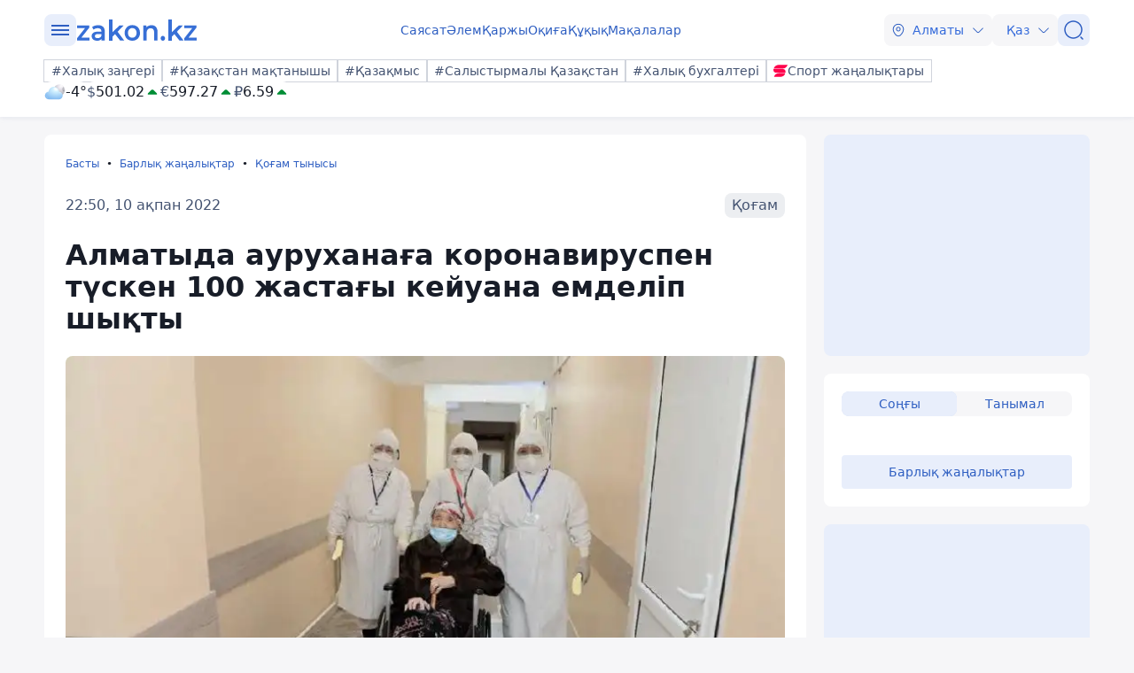

--- FILE ---
content_type: text/html; charset=utf-8
request_url: https://kaz.zakon.kz/kogam-tynysy/6002693-almatyda-aurukhanaga-koronaviruspen-tusken-100-zhastagy-keiuana-emdelip-shykty.html
body_size: 26481
content:
<!DOCTYPE html>
<html lang="kk">
<head>
    <meta charset="utf-8" />
    <meta http-equiv="X-UA-Compatible" content="IE=edge">
    <meta name="viewport" content="width=device-width, initial-scale=1.0, viewport-fit=cover" />
    <link rel="manifest" href="/manifest.webmanifest">
    <link rel="icon" href="/favicon.ico" sizes="32x32">
    <link rel="icon" href="/icon.svg" type="image/svg+xml">
    <link rel="apple-touch-icon" href="/apple-touch-icon.png">
    <title>Алматыда ауруханаға коронавируспен түскен 100 жастағы кейуана емделіп шықты ᐈ zakon.kz жаңалық - 22:50, 10 ақпан 2022</title>
        <meta name="description" content="Алматы қаласында И.Жекенов атындағы клиникалық жұқпалы аурулар ауруханасына кейуана 5 ақпан күні жөтел және әлсіздікпен ауыр халде түсті, деп хабарлайды Zakon.kz">


        <link rel="stylesheet" href="/css/fancybox/fancybox.min.css?v=ESwou1iZ-VCN1BNYR6-atnuJ1QwhE17dNJLZXCN7uHQ">
        <script src="/js/fancybox/fancybox.umd.js?v=eaZ9kZhLeIpQWhfmXLFMqTgJSPZnHySVOAhf8FjxvEU"></script>

    <link rel="stylesheet" href="/css/style.min.css?v=LV9hNCHqobt_brrO38-7EMjhPVOm8D8YfBvfTC-ZsNQ" />


        <link rel="canonical" href="https://kaz.zakon.kz/kogam-tynysy/6002693-almatyda-aurukhanaga-koronaviruspen-tusken-100-zhastagy-keiuana-emdelip-shykty.html">
        <link rel="amphtml" href="https://kaz.zakon.kz/amp/kogam-tynysy/6002693-almatyda-aurukhanaga-koronaviruspen-tusken-100-zhastagy-keiuana-emdelip-shykty.html">



    <meta name="analytics:title" content="Алматыда ауруханаға коронавируспен түскен 100 жастағы кейуана емделіп шықты">
    <meta name="analytics:tags" content="Алматы">
    <meta name="analytics:site_domain" content="https://kaz.zakon.kz/">
    <meta name="analytics:article_id" content="kogam-tynysy/6002693-almatyda-aurukhanaga-koronaviruspen-tusken-100-zhastagy-keiuana-emdelip-shykty.html">
    <meta name="analytics:author" content="https://www.zakon.kz/">
    <meta name="analytics:isscroll" content="0">
        <meta property="article:section" content="Қоғам тынысы">
        <meta property="article:tag" content="Алматы">
    <meta property="article:published_time" content="2022-02-10T16:50:53Z">
    <meta property="article:modified_time" content="2022-04-23T04:24:31Z">
        <meta property="article:author" content="Камшат Сатиева">
    <link rel="author" href="https://www.zakon.kz/">
    <meta property="og:url" content="https://kaz.zakon.kz/kogam-tynysy/6002693-almatyda-aurukhanaga-koronaviruspen-tusken-100-zhastagy-keiuana-emdelip-shykty.html">
    <meta property="og:title" content="Алматыда ауруханаға коронавируспен түскен 100 жастағы кейуана емделіп шықты">
    <meta property="og:description" content="Алматы қаласында И.Жекенов атындағы клиникалық жұқпалы аурулар ауруханасына кейуана 5 ақпан күні жөтел және әлсіздікпен ауыр халде түсті, деп хабарлайды Zakon.kz">
    <meta property="og:type" content="article">
    <meta property="og:locale" content="kk-KZ">
    <meta property="og:image" content="https://kaz.zakon.kz/pbi/WEBP/2023-12-20/file-024cfe8e-f2d2-4241-b860-2ee6e2926902/800x451.webp">
    <meta property="og:image:alt" content="COVID-2019" />
        <meta name="robots" content="index, follow, max-image-preview:large">
    <meta property="vk:image" content="https://kaz.zakon.kz/pbi/WEBP/2023-12-20/file-024cfe8e-f2d2-4241-b860-2ee6e2926902/800x451.webp">
    <meta name="twitter:url" content="https://kaz.zakon.kz/kogam-tynysy/6002693-almatyda-aurukhanaga-koronaviruspen-tusken-100-zhastagy-keiuana-emdelip-shykty.html">
    <meta name="twitter:title" content="Алматыда ауруханаға коронавируспен түскен 100 жастағы кейуана емделіп шықты">
    <meta name="twitter:description" content="Алматы қаласында И.Жекенов атындағы клиникалық жұқпалы аурулар ауруханасына кейуана 5 ақпан күні жөтел және әлсіздікпен ауыр халде түсті, деп хабарлайды Zakon.kz">
    <meta name="twitter:image" content="https://kaz.zakon.kz/pbi/WEBP/2023-12-20/file-024cfe8e-f2d2-4241-b860-2ee6e2926902/800x451.webp">
    <meta name="twitter:image:alt" content="COVID-2019" />
    <script type="application/ld+json">
        {
            "@context": "https://schema.org",
            "@type": "NewsArticle",
            "mainEntityOfPage": {
                "@type": "WebPage",
                "@id": "https://kaz.zakon.kz/kogam-tynysy/6002693-almatyda-aurukhanaga-koronaviruspen-tusken-100-zhastagy-keiuana-emdelip-shykty.html"
            },
            "headline": "Алматыда ауруханаға коронавируспен түскен 100 жастағы кейуана емделіп шықты",
            "image": {
                "@type": "ImageObject",
                "url": "https://kaz.zakon.kz/pbi/WEBP/2023-12-20/file-024cfe8e-f2d2-4241-b860-2ee6e2926902/800x451.webp",
                "height": 675,
                "width": 1200
            },
            "datePublished": "2022-02-10T22:50:53+06:00",
            "dateModified": "2022-04-23T10:24:31+06:00",
            "author": {
                "@type": "Person",
                "name": "Камшат Сатиева",
                "url": "https://kaz.zakon.kz/author/28"
            },
            "publisher": {
                "@type": "NewsMediaOrganization",
                "name": "Новостной портал Zakon.kz",
                "url": "https://www.zakon.kz/",
                "logo": {
                    "@type": "ImageObject",
                    "url": "https://s3.prgapp.kz/zakon-files/zakon-logo.png",
                    "height": 112,
                    "width": 573
                },
                "image": {
                    "@type": "ImageObject",
                    "url": "https://s3.prgapp.kz/zakon-files/zakon-logo.png",
                    "height": 112,
                    "width": 573
                },
                "foundingDate": "1999-12-06",
                "telephone": "+77273391401",
                "email": "press@zakon.kz",
                "address": {
                    "@type": "PostalAddress",
                    "addressCountry": "KZ",
                    "addressLocality": "Алматы, Казахстан",
                    "streetAddress": "Байзакова 234А",
                    "postalCode": "050008"
                },
                "contactPoint": {
                    "@type": "ContactPoint",
                    "telephone": "+77273391401",
                    "email": "press@zakon.kz",
                    "contactType": "Redaction"
                },
                "sameAs": [
                    "https://www.facebook.com/zakon.kz",
                    "https://www.instagram.com/zakon.kz",
                    "https://vk.com/zakonkz",
                    "https://t.me/zakonkz",
                    "https://ok.ru/zakon.kz",
                    "https://www.tiktok.com/@zakonkz?_t=8rW8bm3C5Gp&_r=1",
                    "https://ru.wikipedia.org/wiki/Zakon.kz"
                ]
            },
            "description": "Алматы қаласында И.Жекенов атындағы клиникалық жұқпалы аурулар ауруханасына кейуана 5 ақпан күні жөтел және әлсіздікпен ауыр халде түсті, деп хабарлайды Zakon.kz",
            "about": [
{"@type": "Thing", "name": "Алматы", "sameAs": "https://kaz.zakon.kz/tags/almaty_news"}            ],
            "keywords": "Алматы",
            "isAccessibleForFree": true,
            "articleSection": "Қоғам",
            "articleBody": "Алматы қаласында И.Жекенов атындағы клиникалық жұқпалы аурулар ауруханасына кейуана 5 ақпан күні жөтел және әлсіздікпен ауыр халде түсті, деп хабарлайды Zakon.kz",
            "inLanguage": "kk",
            "speakable": {
                "@type": "SpeakableSpecification",
                "xpath": [
                     "//div[contains(@class, 'g-row') and contains(@class, 'reverse')]//div[@class='article__content']/h1",
                     "//div[contains(@class, 'g-row') and contains(@class, 'reverse')]//div[@class='article__content']/div[@class='description']",
                     "//div[contains(@class, 'g-row') and contains(@class, 'reverse')]//div[@class='article__content']/div[@class='content']/p[1]",
                     "/html/head/meta[@name='description']/@content"
                ]
            }
        }
    </script>
        <script type="application/ld+json">
            {
                "@context": "https://schema.org",
                "@type": "BreadcrumbList",
                "itemListOrder": "ItemListOrderAscending",
                "itemListElement": [{
                    "@type": "ListItem",
                    "position": 1,
                    "name": "Басты",
                    "item": "https://kaz.zakon.kz/"
                  },{
                    "@type": "ListItem",
                    "position": 2,
                    "name": "Барлық жаңалықтар",
                    "item": "https://kaz.zakon.kz/news"
                  },{
                    "@type": "ListItem",
                    "position": 3,
                    "name": "Қоғам тынысы",
                    "item": "https://kaz.zakon.kz/category/kogam-tynysy/"
                  },{
                    "@type": "ListItem",
                    "position": 4,
                    "name": "Алматыда ауруханаға коронавируспен түскен 100 жастағы кейуана емделіп шықты",
                    "item": "https://kaz.zakon.kz/kogam-tynysy/6002693-almatyda-aurukhanaga-koronaviruspen-tusken-100-zhastagy-keiuana-emdelip-shykty.html"
                  }]
                }
        </script>

    <script>
        var constJs = {"AJAX_FORBIDDEN":"AJAX \u0436\u04AF\u043A\u0442\u0435\u0443 \u049B\u0430\u0442\u0435\u0441\u0456: \u0442\u044B\u0439\u044B\u043C \u0441\u0430\u043B\u044B\u043D\u0493\u0430\u043D","AJAX_NOT_FOUND":"AJAX \u0436\u04AF\u043A\u0442\u0435\u0443 \u049B\u0430\u0442\u0435\u0441\u0456: \u0442\u0430\u0431\u044B\u043B\u043C\u0430\u0434\u044B","AllCities":"\u0411\u0430\u0440\u043B\u044B\u049B \u049B\u0430\u043B\u0430\u043B\u0430\u0440","AsInTheSystem":"\u0416\u04AF\u0439\u0435\u0434\u0435\u0433\u0456\u0434\u0435\u0439","Author":"\u0410\u0432\u0442\u043E\u0440","CannotBeEmpty":"\u0411\u043E\u0441 \u0431\u043E\u043B\u0443\u044B \u043C\u04AF\u043C\u043A\u0456\u043D \u0435\u043C\u0435\u0441","Category":"\u0421\u0430\u043D\u0430\u0442","ClickToCopy":"\u041A\u04E9\u0448\u0456\u0440\u0443 \u04AF\u0448\u0456\u043D \u0431\u0430\u0441\u044B\u04A3\u044B\u0437","ClickToCopyBuffer":"\u041A\u04E9\u0448\u0456\u0440\u0456\u043B\u0433\u0435\u043D","CLOSE":"\u0416\u0430\u0431\u0443","Confirm":"\u0420\u043E\u0431\u043E\u0442 \u0435\u043C\u0435\u0441 \u0435\u043A\u0435\u043D\u0456\u04A3\u0456\u0437\u0434\u0456 \u0440\u0430\u0441\u0442\u0430\u04A3\u044B\u0437!","CounterLang":"kk","DarkTheme":"\u049A\u0430\u0440\u0430\u04A3\u0493\u044B \u0442\u0430\u049B\u044B\u0440\u044B\u043F","Day":"\u0422\u04D9\u0443\u043B\u0456\u043A","DOWNLOAD":"\u0416\u04AF\u043A\u0442\u0435\u043F \u0430\u043B\u0443","ELEMENT_NOT_FOUND":"HTML \u044D\u043B\u0435\u043C\u0435\u043D\u0442\u0456 \u0442\u0430\u0431\u044B\u043B\u043C\u0430\u0434\u044B","ERROR":"\u049A\u0430\u0442\u0435, \u049B\u0430\u0439\u0442\u0430\u043B\u0430\u043F \u043A\u04E9\u0440\u0456\u04A3\u0456\u0437","FindError":"\u049A\u0430\u0442\u0435 \u0442\u0430\u043F\u0442\u044B\u04A3\u044B\u0437 \u0431\u0430? \u041C\u04D9\u0442\u0456\u043D\u0434\u0456 \u0431\u0435\u043B\u0433\u0456\u043B\u0435\u043F, Ctrl\u002BEnter \u043F\u0435\u0440\u043D\u0435\u043B\u0435\u0440\u0456\u043D \u0431\u0430\u0441\u044B\u04A3\u044B\u0437","HighlightErrorText":"\u049A\u0430\u0442\u0435 \u043C\u04D9\u0442\u0456\u043D\u0434\u0456 \u0431\u0435\u043B\u0433\u0456\u043B\u0435\u0443 \u043A\u0435\u0440\u0435\u043A","IFRAME_ERROR":"\u0424\u0440\u0435\u0439\u043C\u0434\u0456 \u0436\u04AF\u043A\u0442\u0435\u0443 \u049B\u0430\u0442\u0435\u0441\u0456","IMAGE_ERROR":"\u041A\u0435\u0441\u043A\u0456\u043D \u0442\u0430\u0431\u044B\u043B\u043C\u0430\u0434\u044B","InvalidNumChar":"\u0422\u0430\u04A3\u0431\u0430\u043B\u0430\u0440 \u0441\u0430\u043D\u044B \u0436\u0430\u0440\u0430\u043C\u0441\u044B\u0437","ITERATEZOOM":"\u041C\u0430\u0441\u0448\u0442\u0430\u0431\u0442\u0430\u0443 \u0434\u0435\u04A3\u0433\u0435\u0439\u0456\u043D \u0430\u0443\u044B\u0441\u0442\u044B\u0440\u0443","Lang":"kz","LightTheme":"\u0410\u0448\u044B\u049B \u0442\u0430\u049B\u044B\u0440\u044B\u043F","MessageHasBeenSent":"\u0420\u0430\u0445\u043C\u0435\u0442! \u0421\u0456\u0437\u0434\u0456\u04A3 \u0445\u0430\u0431\u0430\u0440\u043B\u0430\u043C\u0430\u04A3\u044B\u0437 \u0436\u0456\u0431\u0435\u0440\u0456\u043B\u0434\u0456!","MODAL":"ESC \u043F\u0435\u0440\u043D\u0435\u0441\u0456\u043D \u0431\u0430\u0441\u0443 \u0430\u0440\u049B\u044B\u043B\u044B \u0442\u0435\u0440\u0435\u0437\u0435\u043D\u0456 \u0436\u0430\u0431\u0443\u0493\u0430 \u0431\u043E\u043B\u0430\u0434\u044B","Month":"\u0410\u0439","NEXT":"\u041A\u0435\u043B\u0435\u0441\u0456","NoResults":"\u041D\u04D9\u0442\u0438\u0436\u0435 \u0436\u043E\u049B","PREV":"\u0410\u043B\u0434\u044B\u04A3\u0493\u044B","RegionalCityId":"almaty_news","Repeat":"\u0416\u0456\u0431\u0435\u0440\u0443 \u043A\u0435\u0437\u0456\u043D\u0434\u0435 \u049B\u0430\u0442\u0435 \u043E\u0440\u044B\u043D \u0430\u043B\u0434\u044B. \u0422\u0430\u0493\u044B \u0431\u0456\u0440 \u0440\u0435\u0442 \u049B\u0430\u0439\u0442\u0430\u043B\u0430\u04A3\u044B\u0437!","SelectTheme":"\u0422\u0430\u049B\u044B\u0440\u044B\u043F\u0442\u044B \u0442\u0430\u04A3\u0434\u0430\u0443:","Tag":"\u0422\u0435\u0433","TenDays":"10 \u043A\u04AF\u043D \u0431\u043E\u0439\u044B","Today":"\u0411\u04AF\u0433\u0456\u043D","TOGGLE_FULLSCREEN":"\u0422\u043E\u043B\u044B\u049B \u044D\u043A\u0440\u0430\u043D \u0440\u0435\u0436\u0438\u043C\u0456","TOGGLE_SLIDESHOW":"\u0421\u043B\u0430\u0439\u0434\u0448\u043E\u0443","TOGGLE_THUMBS":"\u041A\u0456\u0448\u0456\u0440\u0435\u0439\u0442\u0443","TOGGLE_ZOOM":"\u04AE\u043B\u043A\u0435\u0439\u0442\u0443","Tomorrow":"\u0415\u0440\u0442\u0435\u04A3","Weather":"\u0410\u0443\u0430 \u0440\u0430\u0439\u044B","WeatherTxtUpdated":"\u0416\u0430\u04A3\u0430\u0440\u0442\u044B\u043B\u0493\u0430\u043D","Week":"\u0410\u043F\u0442\u0430","Year":"\u0416\u044B\u043B"};
        var isTestSite = false
        var siteId = "dd8b47a3-5f70-4cef-a200-048b68283666"
    </script>

<script async src='https://yandex.ru/ads/system/header-bidding.js'></script>
<script>
    var adfoxBiddersMap = {
      "myTarget": "1345704"
    };

    var adUnits = [
      {
        "code": "adfox_173199964875581697",
        "bids": [
          {
            "bidder": "myTarget",
            "params": {
              "placementId": "1724284"
            }
          }
        ]
      },
      {
        "code": "adfox_17319996828531697",
        "bids": [
          {
            "bidder": "myTarget",
            "params": {
              "placementId": "1724286"
            }
          }
        ]
      },
      {
        "code": "adfox_173199968469431697",
        "bids": [
          {
            "bidder": "myTarget",
            "params": {
              "placementId": "1724288"
            }
          }
        ]
      },
      {
        "code": "adfox_173199968639071697",
        "bids": [
          {
            "bidder": "myTarget",
            "params": {
              "placementId": "1724290"
            }
          }
        ]
      },
      {
        "code": "adfox_17319996882051697",
        "bids": [
          {
            "bidder": "myTarget",
            "params": {
              "placementId": "1724292"
            }
          }
        ]
      },
      {
        "code": "adfox_173199969072671697",
        "bids": [
          {
            "bidder": "myTarget",
            "params": {
              "placementId": "1724294"
            }
          }
        ]
      },
      {
        "code": "adfox_173199980887511697",
        "sizes": [
          [
            300,
            250
          ]
        ],
        "bids": [
          {
            "bidder": "myTarget",
            "params": {
              "placementId": "1724296"
            }
          },
          {
            "params": {
              "placementId": "107620"
            }
          }
        ]
      },
      {
        "code": "adfox_17321616747191697",
        "sizes": [
          [
            300,
            250
          ]
        ],
        "bids": [
          {
            "bidder": "myTarget",
            "params": {
              "placementId": "1724298"
            }
          },
          {
            "params": {
              "placementId": "107621"
            }
          }
        ]
      },
      {
        "code": "adfox_17319998131331697",
        "bids": [
          {
            "bidder": "myTarget",
            "params": {
              "placementId": "1724300"
            }
          }
        ]
      },
      {
        "code": "adfox_173199981516811697",
        "bids": [
          {
            "bidder": "myTarget",
            "params": {
              "placementId": "1724302"
            }
          }
        ]
      },
      {
        "code": "adfox_173199981998591697",
        "bids": [
          {
            "bidder": "myTarget",
            "params": {
              "placementId": "1724304"
            }
          }
        ]
      },
      {
        "code": "adfox_173199982255931697",
        "sizes": [
          [
            300,
            600
          ]
        ],
        "bids": [
          {
            "bidder": "myTarget",
            "params": {
              "placementId": "1724306"
            }
          },
          {
            "params": {
              "placementId": "107622"
            }
          }
        ]
      }
    ];

    var userTimeout = 1000;

    window.YaHeaderBiddingSettings = {
       biddersMap: adfoxBiddersMap,
       adUnits: adUnits,
       timeout: userTimeout,
    };
</script>
<script>window.yaContextCb = window.yaContextCb || []</script>
<script src='https://yandex.ru/ads/system/context.js' async></script>
<script src="https://widget.sparrow.ru/js/embed.js" async></script>
<script async src="https://cdn.tds.bid/bid.js" type="text/javascript"></script></head>
<body data-theme="Light">
        <div class="desktop_hide">
            <div class="top-brendingMob flex justify-center" style="min-height: 120px;">
                <!--Тип баннера: [zakon.kz 3.0] [Mobile] Branding-->
                <div id="adfox_173200012180021697"></div>
                <script>
                    window.yaContextCb.push(()=>{
                        Ya.adfoxCode.createAdaptive({
                            ownerId: 338955,
                            containerId: 'adfox_173200012180021697',
                            params: {
                                p1: 'dezre',
                                p2: 'jhbm'
                            }
                        }, ['phone'], {
                            tabletWidth: 830,
                            phoneWidth: 480,
                            isAutoReloads: false
                        })
                    })
                </script>
            </div>
        </div>
    <div id="sticky-id" >
        <script>
            if (window.defineRecWidget) {
                window.defineRecWidget({
                    containerId: "sticky-id",
                    plId: "86",
                    prId: "86-229",
                    product: "st",
                })
            } else {
                window.recWait = window.recWait || [];
                window.recWait.push({
                    containerId: "sticky-id",
                    plId: "86",
                    prId: "86-229",
                    product: "st",
                })
            }
        </script>
    </div>
    <noscript><iframe src="https://www.googletagmanager.com/ns.html?id=GTM-WK7MZJG" height="0" width="0" style="display:none;visibility:hidden"></iframe></noscript>
    <script>
        var dark = window.matchMedia('(prefers-color-scheme: dark)').matches;
        document.getElementsByTagName('body')[0].setAttribute('data-theme', localStorage.getItem("theme") != null ? localStorage.getItem("theme") : dark ? "Dark" : "Light")
    </script>


<header class="header boxshadow">
    <div class="container">
        <div class="header__inner">
            <div class="header__left">
                <div class="user-actions__btn menu mob_hide">
                    <div class="user-actions__menu">
                        <span></span>
                    </div>
                </div>
<a class="logo" href="/" aria-label="zakon.kz">
    <svg class="logo" width="137" height="24" viewBox="0 0 137 24" fill="none" xmlns="http://www.w3.org/2000/svg">
        <g clip-path="url(#clip0_1258_5980)">
            <path d="M15.0258 20.6182V23.7818H0.883873V21.2727L9.94355 9.81818H1.10484V6.65455H14.8048V9.16364L5.74516 20.6182H15.0258Z"></path>
            <path d="M24.8589 6.43636C27.2895 6.43636 29.0573 7.09091 30.3831 8.29091C31.7089 9.49091 32.2613 11.3455 32.2613 13.7455V23.7818H28.6153V21.7091C28.1734 22.4727 27.5105 23.0182 26.6266 23.4545C25.7427 23.8909 24.7484 24 23.5331 24C22.3177 24 21.2129 23.7818 20.329 23.3455C19.4452 22.9091 18.6718 22.2545 18.2298 21.4909C17.7879 20.7273 17.4565 19.8545 17.4565 18.8727C17.4565 17.3455 18.0089 16.1455 19.1137 15.1636C20.2185 14.1818 21.9863 13.7455 24.3065 13.7455H28.5048V13.5273C28.5048 12.3273 28.1734 11.4545 27.5105 10.8C26.8476 10.1455 25.8532 9.81818 24.5274 9.81818C23.6435 9.81818 22.6492 9.92727 21.7653 10.2545C20.8815 10.5818 20.1081 11.0182 19.5556 11.4545L18.0089 8.50909C18.8927 7.85455 19.8871 7.30909 21.1024 6.98182C22.2073 6.65455 23.5331 6.43636 24.8589 6.43636ZM24.3065 21.0545C25.3008 21.0545 26.0742 20.8364 26.8476 20.4C27.621 19.9636 28.1734 19.3091 28.3944 18.4364V16.4727H24.4169C22.2073 16.4727 21.1024 17.2364 21.1024 18.7636C21.1024 19.5273 21.3234 20.0727 21.8758 20.5091C22.5387 20.9455 23.3121 21.0545 24.3065 21.0545Z"></path>
            <path d="M43.8621 16.4727L40.9895 19.3091V23.8909H37.1226V0H40.9895V14.4L48.9444 6.65455H53.5847L46.7347 13.8545L54.2476 23.7818H49.6073L43.8621 16.4727Z"></path>
            <path d="M63.3073 24C61.65 24 60.2137 23.6727 58.8879 22.9091C57.5621 22.1455 56.5677 21.1636 55.7944 19.7455C55.021 18.4364 54.6895 16.9091 54.6895 15.1636C54.6895 13.4182 55.021 12 55.7944 10.5818C56.5677 9.27273 57.5621 8.18182 58.8879 7.41818C60.2137 6.65455 61.7605 6.32727 63.3073 6.32727C64.9645 6.32727 66.5113 6.65455 67.8371 7.41818C69.1629 8.18182 70.1573 9.16364 70.9306 10.5818C71.704 11.8909 72.0355 13.4182 72.0355 15.1636C72.0355 16.9091 71.704 18.3273 70.9306 19.7455C70.1573 21.0545 69.1629 22.1455 67.8371 22.9091C66.5113 23.6727 64.9645 24 63.3073 24ZM63.3073 20.6182C64.7436 20.6182 65.8484 20.0727 66.8427 19.0909C67.7266 18.1091 68.1685 16.8 68.1685 15.1636C68.1685 13.5273 67.7266 12.2182 66.8427 11.2364C65.9589 10.2545 64.7436 9.70909 63.3073 9.70909C61.871 9.70909 60.7661 10.2545 59.7718 11.2364C58.8879 12.2182 58.446 13.5273 58.446 15.1636C58.446 16.8 58.8879 18.1091 59.7718 19.0909C60.7661 20.0727 61.871 20.6182 63.3073 20.6182Z"></path>
            <path d="M84.9621 6.43636C87.0613 6.43636 88.7185 7.09091 89.9339 8.29091C91.1492 9.6 91.8121 11.4545 91.8121 13.9636V23.7818H87.9452V14.5091C87.9452 12.9818 87.6137 11.8909 86.9508 11.1273C86.2879 10.3636 85.2935 9.92727 84.0782 9.92727C82.6419 9.92727 81.5371 10.3636 80.7637 11.2364C79.9903 12.1091 79.5484 13.4182 79.5484 15.0545V23.7818H75.6814V6.65455H79.3274V8.83636C79.9903 8.07273 80.7637 7.41818 81.7581 7.09091C82.7524 6.65455 83.8573 6.43636 84.9621 6.43636Z"></path>
            <path d="M97.8887 24C97.2258 24 96.5629 23.7818 96.121 23.2364C95.679 22.6909 95.3476 22.0364 95.3476 21.2727C95.3476 20.5091 95.5686 19.8545 96.0105 19.3091C96.4524 18.7636 97.1153 18.5455 97.7782 18.5455C98.4411 18.5455 99.104 18.7636 99.546 19.3091C99.9879 19.8545 100.319 20.4 100.319 21.2727C100.319 22.0364 100.098 22.6909 99.546 23.2364C99.2145 23.7818 98.6621 24 97.8887 24Z"></path>
            <path d="M110.815 16.4727L107.943 19.3091V23.8909H104.076V0H107.943V14.4L115.898 6.65455H120.538L113.688 13.8545L121.201 23.7818H116.56L110.815 16.4727Z"></path>
            <path d="M136.116 20.6182V23.7818H121.974V21.2727L130.923 9.81818H122.085V6.65455H135.785V9.16364L126.725 20.6182H136.116Z"></path>
        </g>
        <defs>
            <clipPath id="clip0_1258_5980">
                <rect width="137" height="24" fill="white"></rect>
            </clipPath>
        </defs>
    </svg>
</a>            </div>
            <div class="header__center">
                <nav class="menu mob_hide">
                    <ul class="menu__list">
                            <li class="menu__item">
    <a class="badgeHref" href="/sayasat/">
        Саясат
    </a>
                            </li>
                            <li class="menu__item">
    <a class="badgeHref" href="/alem/">
        Әлем
    </a>
                            </li>
                            <li class="menu__item">
    <a class="badgeHref" href="/karzhy/">
        Қаржы
    </a>
                            </li>
                            <li class="menu__item">
    <a class="badgeHref" href="/okiga/">
        Оқиға
    </a>
                            </li>
                            <li class="menu__item">
    <a class="badgeHref" href="/quqiq/">
        Құқық
    </a>
                            </li>
                            <li class="menu__item">
    <a class="badgeHref" href="/makalalar/">
        Мақалалар
    </a>
                            </li>
                    </ul>
                </nav>
            </div>
            <div class="header__right">
                <ul class="user-actions">
                        <li class="user-actions__item mob_hide">


<div class="dropdown city-switcher search-enabled " style="justify-content: end">

    <button class="dropdown__toggle" >
                    <svg class="icon">
                        <use xlink:href="/svg/zkn_icons.svg#location"></use>
                    </svg>
            <span>Алматы</span>
            <svg class="icon icon-close">
                <use xlink:href="/svg/zkn_icons.svg#arrow-down"></use>
            </svg>
            <svg class="icon icon-open">
                <use xlink:href="/svg/zkn_icons.svg#arrow-up"></use>
            </svg>

    </button>
    <div class="dropdown__overlay"></div>
    <div class="dropdown__menu">
        <div class="dropdown__buffer"></div>
            <div class="dropdown__search">

<div class=" w-100">
        <input class="form-control large w-100" type="text" id=searchInput  placeholder="&#x406;&#x437;&#x434;&#x435;&#x443;" autocomplete="off"   />
</div>


            </div>
        <div class="dropdown__menu--inner">
            <ul>
                        <li data-value="101526273">
                            <span>
                                Астана
                            </span>
                            <svg class="selected">
                                <use xlink:href="/svg/zkn_icons.svg#tick-circle"></use>
                            </svg>
                        </li>
                        <li data-value="101526384">
                            <span>
                                Алматы
                            </span>
                            <svg class="selected">
                                <use xlink:href="/svg/zkn_icons.svg#tick-circle"></use>
                            </svg>
                        </li>
                        <li data-value="101518980">
                            <span>
                                Шымкент
                            </span>
                            <svg class="selected">
                                <use xlink:href="/svg/zkn_icons.svg#tick-circle"></use>
                            </svg>
                        </li>
                        <li data-value="100610529">
                            <span>
                                Атырау
                            </span>
                            <svg class="selected">
                                <use xlink:href="/svg/zkn_icons.svg#tick-circle"></use>
                            </svg>
                        </li>
                        <li data-value="100610611">
                            <span>
                                Ақтөбе
                            </span>
                            <svg class="selected">
                                <use xlink:href="/svg/zkn_icons.svg#tick-circle"></use>
                            </svg>
                        </li>
                        <li data-value="100609653">
                            <span>
                                Қарағанды
                            </span>
                            <svg class="selected">
                                <use xlink:href="/svg/zkn_icons.svg#tick-circle"></use>
                            </svg>
                        </li>
                        <li data-value="101516905">
                            <span>
                                Тараз
                            </span>
                            <svg class="selected">
                                <use xlink:href="/svg/zkn_icons.svg#tick-circle"></use>
                            </svg>
                        </li>
                        <li data-value="101520240">
                            <span>
                                Павлодар
                            </span>
                            <svg class="selected">
                                <use xlink:href="/svg/zkn_icons.svg#tick-circle"></use>
                            </svg>
                        </li>
                        <li data-value="101519922">
                            <span>
                                Қызылорда
                            </span>
                            <svg class="selected">
                                <use xlink:href="/svg/zkn_icons.svg#tick-circle"></use>
                            </svg>
                        </li>
                        <li data-value="101517945">
                            <span>
                                Түркістан
                            </span>
                            <svg class="selected">
                                <use xlink:href="/svg/zkn_icons.svg#tick-circle"></use>
                            </svg>
                        </li>
                        <li data-value="100610612">
                            <span>
                                Ақтау
                            </span>
                            <svg class="selected">
                                <use xlink:href="/svg/zkn_icons.svg#tick-circle"></use>
                            </svg>
                        </li>
                        <li data-value="100608668">
                            <span>
                                Орал
                            </span>
                            <svg class="selected">
                                <use xlink:href="/svg/zkn_icons.svg#tick-circle"></use>
                            </svg>
                        </li>
                        <li data-value="101519928">
                            <span>
                                Қостанай
                            </span>
                            <svg class="selected">
                                <use xlink:href="/svg/zkn_icons.svg#tick-circle"></use>
                            </svg>
                        </li>
                        <li data-value="101520172">
                            <span>
                                Петропавловск
                            </span>
                            <svg class="selected">
                                <use xlink:href="/svg/zkn_icons.svg#tick-circle"></use>
                            </svg>
                        </li>
                        <li data-value="101520316">
                            <span>
                                Өскемен
                            </span>
                            <svg class="selected">
                                <use xlink:href="/svg/zkn_icons.svg#tick-circle"></use>
                            </svg>
                        </li>
                        <li data-value="101518543">
                            <span>
                                Талдықорған
                            </span>
                            <svg class="selected">
                                <use xlink:href="/svg/zkn_icons.svg#tick-circle"></use>
                            </svg>
                        </li>
            </ul>
        </div>
        <div class="dropdown__buffer"></div>
    </div>
</div>
                        </li>
                    <li class="user-actions__item">


<div class="dropdown language-switcher  " style="justify-content: end">

    <button class="dropdown__toggle" >
            <span>Қаз</span>
            <svg class="icon icon-close">
                <use xlink:href="/svg/zkn_icons.svg#arrow-down"></use>
            </svg>
            <svg class="icon icon-open">
                <use xlink:href="/svg/zkn_icons.svg#arrow-up"></use>
            </svg>

    </button>
    <div class="dropdown__overlay"></div>
    <div class="dropdown__menu">
        <div class="dropdown__buffer"></div>
        <div class="dropdown__menu--inner">
            <ul>
                        <li data-value="">
                            <a href="https://www.zakon.kz/">
                                <span>
                                    Русский язык
                                </span>
                                <svg class="selected">
                                    <use xlink:href="/svg/zkn_icons.svg#tick-circle"></use>
                                </svg>
                            </a>
                        </li>
                        <li data-value="">
                            <a href="https://kaz.zakon.kz/">
                                <span>
                                    Қазақ тілі
                                </span>
                                <svg class="selected">
                                    <use xlink:href="/svg/zkn_icons.svg#tick-circle"></use>
                                </svg>
                            </a>
                        </li>
            </ul>
        </div>
        <div class="dropdown__buffer"></div>
    </div>
</div>
                    </li>
                    <li class="user-actions__item">
                        <a href="/search/" aria-label="&#x406;&#x437;&#x434;&#x435;&#x443;">
                            <div class="user-actions__btn">
                                <svg class="icon">
                                    <use xlink:href="/svg/zkn_icons.svg#search-normal"></use>
                                </svg>
                            </div>
                        </a>
                    </li>
                    <li class="user-actions__item desktop_hide">
                        <div class="user-actions__btn menu">
                            <div class="user-actions__menu">
                                <span></span>
                            </div>
                        </div>
                    </li>
                </ul>
            </div>
        </div>
        <div class="hashtags mob_hide">
            <div class="hashtags__inner">
                <div class="tags">
        <a class="flex flex-shrink-0 " href="https://kaz.zakon.kz/tags/Halyq-zangeri/"  >
            <div class="badge medium outline"
            >
#Халық заңгері            </div>
        </a>
        <a class="flex flex-shrink-0 " href="https://kaz.zakon.kz/tags/pride-of-kazakhstan/"  >
            <div class="badge medium outline"
            >
#Қазақстан мақтанышы            </div>
        </a>
        <a class="flex flex-shrink-0 " href="https://kaz.zakon.kz/business/kazakhmys/"  >
            <div class="badge medium outline"
            >
#Қазақмыс            </div>
        </a>
        <a class="flex flex-shrink-0 " href="https://kaz.zakon.kz/tags/kazakhstan-comparison/"  >
            <div class="badge medium outline"
            >
#Салыстырмалы Қазақстан            </div>
        </a>
        <a class="flex flex-shrink-0 " href="https://kaz.zakon.kz/tags/Halyq-buhgalteri/"  >
            <div class="badge medium outline"
            >
#Халық бухгалтері            </div>
        </a>

        <a class="flex flex-shrink-0 " href="https://sportarena.kz/" target="_blank" rel="noopener">
            <div class="badge medium outline"
            >
                        <img src="/svg/sportarena.svg" width=16 height=16 alt="Логотип Новости спорта" />
Спорт жаңалықтары            </div>
        </a>
                </div>
                <div class="widgetInner">
                    <div class="widget flex gap-6x">




    <div class="weather small">
            <a href="/pogoda/almaty/" target="_blank">
                <div class="flex items-center gap-1x">
                    <img class="weather-img" src="/svg/weather/n300.svg" alt="" />
                    <div class="flex flex-col">
                        <div class="temperature">-4°</div>
                    </div>
                </div>
            </a>


    </div>
<div class="wallet">
        <div class="wallet__item">
            <div class="wallet__code">$</div>
            <div class="wallet__price">501.02</div>
            <div class="wallet__state">
                    <svg class="icon" style="fill: var(--states-success-icon)">
                        <use xlink:href="/svg/zkn_icons.svg#fill-arrow-up"></use>
                    </svg>
            </div>
        </div>
        <div class="wallet__item">
            <div class="wallet__code">€</div>
            <div class="wallet__price">597.27</div>
            <div class="wallet__state">
                    <svg class="icon" style="fill: var(--states-success-icon)">
                        <use xlink:href="/svg/zkn_icons.svg#fill-arrow-up"></use>
                    </svg>
            </div>
        </div>
        <div class="wallet__item">
            <div class="wallet__code">₽</div>
            <div class="wallet__price">6.59</div>
            <div class="wallet__state">
                    <svg class="icon" style="fill: var(--states-success-icon)">
                        <use xlink:href="/svg/zkn_icons.svg#fill-arrow-up"></use>
                    </svg>
            </div>
        </div>
</div>
                    </div>
                </div>
            </div>
        </div>
    </div>
    <div class="headerMenu">
        <div class="headerMenu__inner">
            <div class="container">
                <div class="search-block">
                    <div class="search-block__inner"> 

<div class=" w-100">
        <div class="group-input ">
                        <svg class="icon left">
                            <use xlink:href="/svg/zkn_icons.svg#search-normal"></use>
                        </svg>
                <input class="form-control small w-100" type="text"  name=qsearch placeholder="&#x406;&#x437;&#x434;&#x435;&#x443;" autocomplete="off"   />
        </div>
</div>



    <button class="btn small standard  "
    
    
    
    
    >

Іздеу
    </button>
                    </div>
                </div>
                <div class="rublic">
                    <div class="z-row">
                        <div class="z-col-lg-4 z-col-md-6 z-col-sm-12">
                            <div class="flex flex-col">
                                <div class="rublic__item">
                                    <div class="z-row">
                                        <div class="z-col-lg-12 z-col-md-12 z-col-sm-12">
                                            <div class="rublic__title">Санаттар</div>
                                        </div>
                                    </div>
                                    <div class="z-row">
                                                <div class="z-col-lg-6 z-col-md-4 z-col-sm-6">
                                                    <a class="rublic__link" href="/sayasat/">Саясат</a>
                                                </div>
                                                <div class="z-col-lg-6 z-col-md-4 z-col-sm-6">
                                                    <a class="rublic__link" href="/alem/">Әлем</a>
                                                </div>
                                                <div class="z-col-lg-6 z-col-md-4 z-col-sm-6">
                                                    <a class="rublic__link" href="/okiga/">Оқиға</a>
                                                </div>
                                                <div class="z-col-lg-6 z-col-md-4 z-col-sm-6">
                                                    <a class="rublic__link" href="/makalalar/">Мақалалар</a>
                                                </div>
                                                <div class="z-col-lg-6 z-col-md-4 z-col-sm-6">
                                                    <a class="rublic__link" href="/karzhy/">Қаржы</a>
                                                </div>
                                                <div class="z-col-lg-6 z-col-md-4 z-col-sm-6">
                                                    <a class="rublic__link" href="/gylym/">Ғылым</a>
                                                </div>
                                                <div class="z-col-lg-6 z-col-md-4 z-col-sm-6">
                                                    <a class="rublic__link" href="/ekonomika-biznes/">Экономика және бизнес</a>
                                                </div>
                                                <div class="z-col-lg-6 z-col-md-4 z-col-sm-6">
                                                    <a class="rublic__link" href="/pikir/">Пікір</a>
                                                </div>
                                                <div class="z-col-lg-6 z-col-md-4 z-col-sm-6">
                                                    <a class="rublic__link" href="/madeniet-shou-biznes/">Мәдениет және шоу-бизнес</a>
                                                </div>
                                                <div class="z-col-lg-6 z-col-md-4 z-col-sm-6">
                                                    <a class="rublic__link" href="/sport/">Спорт</a>
                                                </div>
                                                <div class="z-col-lg-6 z-col-md-4 z-col-sm-6">
                                                    <a class="rublic__link" href="/tekhno/">Техно</a>
                                                </div>
                                                <div class="z-col-lg-6 z-col-md-4 z-col-sm-6">
                                                    <a class="rublic__link" href="/zangerlik-kenes/">Заңгерлік кеңес</a>
                                                </div>
                                                <div class="z-col-lg-6 z-col-md-4 z-col-sm-6">
                                                    <a class="rublic__link" href="/kenester/">Кеңестер</a>
                                                </div>
                                                <div class="z-col-lg-6 z-col-md-4 z-col-sm-6">
                                                    <a class="rublic__link" href="/quqiq/">Құқық</a>
                                                </div>
                                                <div class="z-col-lg-6 z-col-md-4 z-col-sm-6">
                                                    <a class="rublic__link" href="/kogam-tynysy/">Қоғам тынысы</a>
                                                </div>
                                                <div class="z-col-lg-6 z-col-md-4 z-col-sm-6">
                                                    <a class="rublic__link" href="/turizm/">Туризм</a>
                                                </div>
                                    </div>
                                </div>
                                <div class="z-row mob_hide">
                                    <div class="z-col-lg-12 z-col-md-12">
                                        <div class="zakonLive">
                                                    <div class="z-row">
                                                        <div class="z-col-lg-12 z-col-md-12 z-col-sm-12">
                                                            <div class="rublic__title">Zakon Live:</div>
                                                        </div>
                                                    </div>
                                                        <div class="z-row">
                                                            <div class="z-col-lg-6 z-col-md-4 z-col-sm-6">
                                                                <a class="rublic__link" href="/reportazh/">Репортаж</a>
                                                            </div>
                                                        </div>
                                                        <div class="z-row">
                                                            <div class="z-col-lg-6 z-col-md-4 z-col-sm-6">
                                                                <a class="rublic__link" href="/zhetistik-tarihy/">Жетістік тарихы</a>
                                                            </div>
                                                        </div>
                                        </div>
                                    </div>
                                </div>
                            </div>
                        </div>
                        <div class="z-col-lg-4 z-col-md-12 z-col-sm-12">
                            <div class="z-row">
                                <div class="z-col-lg-12 z-col-md-12 z-col-sm-12">
                                    <a class="rublic__link rublic__link--archive" href="/archive/">Жаңалықтар мұрағаты</a>
                                </div>
                            </div>
                            <div class="z-row">
                                <div class="z-col-lg-12 z-col-md-12 z-col-sm-12">
                                    <div class="rublic__item">
                                        <div class="z-row">
                                            <div class="z-col-lg-12 z-col-md-12 z-col-sm-6">
                                                    <div class="z-row">
                                                        <div class="z-col-lg-12 z-col-md-12 z-col-sm-12">
                                                            <div class="rublic__title">ҚР Заңнамасы:</div>
                                                        </div>
                                                    </div>
                                                    <div class="z-row">
                                                            <div class="z-col-lg-12 z-col-md-12 z-col-sm-12">
                                                                <a class="rublic__link" href="https://online.zakon.kz/lawyer">Заңгерге</a>
                                                            </div>
                                                            <div class="z-col-lg-12 z-col-md-12 z-col-sm-12">
                                                                <a class="rublic__link" href="https://online.zakon.kz/accountant">Бухгалтерге</a>
                                                            </div>
                                                            <div class="z-col-lg-12 z-col-md-12 z-col-sm-12">
                                                                <a class="rublic__link" href="https://forum.zakon.kz/">Құқықтық форум</a>
                                                            </div>
                                                            <div class="z-col-lg-12 z-col-md-12 z-col-sm-12">
                                                                <a class="rublic__link" href="https://pravo.zakon.kz/">Құқықтық бөлім</a>
                                                            </div>
                                                    </div>
                                            </div>
                                            <div class="z-col-lg-12 z-col-md-12 z-col-sm-6 desktop_hide">
                                                <div class="zakonLive">
                                                            <div class="z-row">
                                                                <div class="z-col-lg-12 z-col-md-12 z-col-sm-12">
                                                                    <div class="rublic__title">Zakon Live:</div>
                                                                </div>
                                                            </div>
                                                            <div class="z-row">
                                                                    <div class="z-col-lg-12 z-col-md-12 z-col-sm-12">
                                                                        <a class="rublic__link" href="/reportazh/">Репортаж</a>
                                                                    </div>
                                                                    <div class="z-col-lg-12 z-col-md-12 z-col-sm-12">
                                                                        <a class="rublic__link" href="/zhetistik-tarihy/">Жетістік тарихы</a>
                                                                    </div>
                                                            </div>
                                                </div>
                                            </div>
                                        </div>
                                    </div>
                                </div>
                            </div>
                            <div class="flex flex-col">
                                <div class="rublic__item mob_hide">

<div class="social-list">
<a class="socialLink" href="https://www.facebook.com/zakon.kz" target="_blank" rel="noopener" aria-label="facebook"><img src="/img/social/facebook.svg" alt="facebook"/></a><a class="socialLink" href="https://www.instagram.com/zakon.kz" target="_blank" rel="noopener" aria-label="instagram"><img src="/img/social/instagram.svg" alt="instagram"/></a><a class="socialLink" href="https://vk.com/zakonkz" target="_blank" rel="noopener" aria-label="vk"><img src="/img/social/vkontakte.svg" alt="vk"/></a><a class="socialLink" href="https://t.me/zakonkz" target="_blank" rel="noopener" aria-label="telegram"><img src="/img/social/telegram.svg" alt="telegram"/></a><a class="socialLink" href="https://ok.ru/zakon.kz" target="_blank" rel="noopener" aria-label="ok"><img src="/img/social/ok.svg" alt="ok"/></a><a class="socialLink" href="https://www.tiktok.com/@zakonkz?_t=8rW8bm3C5Gp&_r=1" target="_blank" rel="noopener" aria-label="tiktok"><img src="/img/social/tiktok.svg" alt="tiktok"/></a></div>                                </div>
                                <div class="rublic__item">

<div class="user-app">
    <div class="user-app__inner">
            <label>Жаңалықтар телефоныңда:</label>
        <div class="user-app__bottom">
            <a class="user-app__item" href="https://play.google.com/store/apps/details?id=ibecsystems.kz.zakonkz&hl=ru" target="_blank" rel="noopener" aria-label="google-play">
                <img src="/img/google-play.svg" alt="google play" />
            </a>
            <a class="user-app__item" href="https://apps.apple.com/ru/app/zakon-kz/id1015816452" target="_blank" rel="noopener" aria-label="apple">
                <img src="/img/app-store.svg" alt="apple" />
            </a>
        </div>
    </div>
</div>                                </div>



<div class="dropdown theme-switcher   is-label" style="justify-content: start">
        <label>Тақырыпты таңдау:</label>

    <button class="dropdown__toggle" >
                    <svg class="icon">
                        <use xlink:href="/svg/zkn_icons.svg#sun"></use>
                    </svg>
            <span>Ашық тақырып</span>
            <svg class="icon icon-close">
                <use xlink:href="/svg/zkn_icons.svg#arrow-down"></use>
            </svg>
            <svg class="icon icon-open">
                <use xlink:href="/svg/zkn_icons.svg#arrow-up"></use>
            </svg>

    </button>
    <div class="dropdown__overlay"></div>
    <div class="dropdown__menu">
        <div class="dropdown__buffer"></div>
        <div class="dropdown__menu--inner">
            <ul>
                        <li data-value="Light">
                            <span>
                                    <svg class="icon">
                                        <use xlink:href="/svg/zkn_icons.svg#sun"></use>
                                    </svg>
                                Ашық тақырып
                            </span>
                            <svg class="selected">
                                <use xlink:href="/svg/zkn_icons.svg#tick-circle"></use>
                            </svg>
                        </li>
                        <li data-value="Dark">
                            <span>
                                    <svg class="icon">
                                        <use xlink:href="/svg/zkn_icons.svg#moon"></use>
                                    </svg>
                                Қараңғы тақырып
                            </span>
                            <svg class="selected">
                                <use xlink:href="/svg/zkn_icons.svg#tick-circle"></use>
                            </svg>
                        </li>
                        <li data-value="Dark">
                            <span>
                                    <svg class="icon">
                                        <use xlink:href="/svg/zkn_icons.svg#devices"></use>
                                    </svg>
                                Жүйедегідей
                            </span>
                            <svg class="selected">
                                <use xlink:href="/svg/zkn_icons.svg#tick-circle"></use>
                            </svg>
                        </li>
            </ul>
        </div>
        <div class="dropdown__buffer"></div>
    </div>
</div>




<label class="zkn-checkbox mt6 mb2"> 
    <input class="zkn-checkbox_check" type="checkbox" id="autoRefreshChk">
    <span class="zkn-checkbox_checkmark"></span>
    <span class="zkn-checkbox_text">&#x410;&#x432;&#x442;&#x43E;&#x43C;&#x430;&#x442;&#x442;&#x44B; &#x436;&#x430;&#x4A3;&#x430;&#x440;&#x442;&#x443;</span>
</label>
<script>
    let refreshInterval = null;

    function refreshPage() {
        location.reload();
    }

    function toggleAutoRefresh(isEnabled) {
        if (isEnabled) {
            refreshInterval = setInterval(refreshPage, 600000); // 10 минут
        } else {
            clearInterval(refreshInterval);
            refreshInterval = null;
        }
    }

    window.onload = function () {
        let autoRefreshEnabled = localStorage.getItem('autoRefreshEnabled');

        if (autoRefreshEnabled === null) {
            autoRefreshEnabled = 'true';
            localStorage.setItem('autoRefreshEnabled', autoRefreshEnabled);
        }

        const isEnabled = autoRefreshEnabled === 'true';
        document.getElementById('autoRefreshChk').checked = isEnabled;
        toggleAutoRefresh(isEnabled);
    };

    document.getElementById('autoRefreshChk').addEventListener('change', function () {
        const isChecked = this.checked;
        localStorage.setItem('autoRefreshEnabled', isChecked);
        toggleAutoRefresh(isChecked);
    });
</script>                            </div>
                        </div>
                    </div>
                </div>
            </div>
        </div>
    </div>
</header>
<div class="headerBott desktop_hide">
    <div class="container">
        <div class="hashtags">
            <div class="hashtags__inner">
                <nav class="menu">
                    <ul class="menu__list">
                            <li class="menu__item">
    <a class="badgeHref" href="/sayasat/">
        Саясат
    </a>
                            </li>
                            <li class="menu__item">
    <a class="badgeHref" href="/alem/">
        Әлем
    </a>
                            </li>
                            <li class="menu__item">
    <a class="badgeHref" href="/karzhy/">
        Қаржы
    </a>
                            </li>
                            <li class="menu__item">
    <a class="badgeHref" href="/okiga/">
        Оқиға
    </a>
                            </li>
                            <li class="menu__item">
    <a class="badgeHref" href="/quqiq/">
        Құқық
    </a>
                            </li>
                            <li class="menu__item">
    <a class="badgeHref" href="/makalalar/">
        Мақалалар
    </a>
                            </li>
                    </ul>
                </nav>
                <div class="tags">
        <a class="flex flex-shrink-0 " href="https://kaz.zakon.kz/tags/Halyq-zangeri/"  >
            <div class="badge medium outline"
            >
#Халық заңгері            </div>
        </a>
        <a class="flex flex-shrink-0 " href="https://kaz.zakon.kz/tags/pride-of-kazakhstan/"  >
            <div class="badge medium outline"
            >
#Қазақстан мақтанышы            </div>
        </a>
        <a class="flex flex-shrink-0 " href="https://kaz.zakon.kz/business/kazakhmys/"  >
            <div class="badge medium outline"
            >
#Қазақмыс            </div>
        </a>
        <a class="flex flex-shrink-0 " href="https://kaz.zakon.kz/tags/kazakhstan-comparison/"  >
            <div class="badge medium outline"
            >
#Салыстырмалы Қазақстан            </div>
        </a>
        <a class="flex flex-shrink-0 " href="https://kaz.zakon.kz/tags/Halyq-buhgalteri/"  >
            <div class="badge medium outline"
            >
#Халық бухгалтері            </div>
        </a>
                    
        <a class="flex flex-shrink-0 " href="https://sportarena.kz/" target="_blank" rel="noopener">
            <div class="badge medium outline"
            >
                        <img src="/svg/sportarena.svg" width=16 height=16 alt="Логотип Новости спорта" />
Спорт жаңалықтары            </div>
        </a>
                </div>
                <div class="widgetInner">
                    <div class="widget flex gap-6x">




    <div class="weather small">
            <a href="/pogoda/almaty/" target="_blank">
                <div class="flex items-center gap-1x">
                    <img class="weather-img" src="/svg/weather/n300.svg" alt="" />
                    <div class="flex flex-col">
                        <div class="temperature">-4°</div>
                    </div>
                </div>
            </a>


    </div>
<div class="wallet">
        <div class="wallet__item">
            <div class="wallet__code">$</div>
            <div class="wallet__price">501.02</div>
            <div class="wallet__state">
                    <svg class="icon" style="fill: var(--states-success-icon)">
                        <use xlink:href="/svg/zkn_icons.svg#fill-arrow-up"></use>
                    </svg>
            </div>
        </div>
        <div class="wallet__item">
            <div class="wallet__code">€</div>
            <div class="wallet__price">597.27</div>
            <div class="wallet__state">
                    <svg class="icon" style="fill: var(--states-success-icon)">
                        <use xlink:href="/svg/zkn_icons.svg#fill-arrow-up"></use>
                    </svg>
            </div>
        </div>
        <div class="wallet__item">
            <div class="wallet__code">₽</div>
            <div class="wallet__price">6.59</div>
            <div class="wallet__state">
                    <svg class="icon" style="fill: var(--states-success-icon)">
                        <use xlink:href="/svg/zkn_icons.svg#fill-arrow-up"></use>
                    </svg>
            </div>
        </div>
</div>
                    </div>
                </div>
            </div>
        </div>
    </div>
</div>    <!--<main class="articleNews ">-->
    <main class="articleNews">
        <div class="container">
            

<section class="article" id="article">
    <div class="article__item" id="7a9c58a8-d0d3-445a-a965-d5761398556c" data-articleId="6002693" data-catSlug="kogam-tynysy">
        <div class="g-row reverse">
            <div class="article__block">
                <div class="article__content">
<ul class="breadcrumb">
    <li><a href="https://kaz.zakon.kz/">&#x411;&#x430;&#x441;&#x442;&#x44B;</a></li>
            <li>
                <a href="https://kaz.zakon.kz/news/">&#x411;&#x430;&#x440;&#x43B;&#x44B;&#x49B; &#x436;&#x430;&#x4A3;&#x430;&#x43B;&#x44B;&#x49B;&#x442;&#x430;&#x440;</a>
            </li>
            <li>
                <a href="https://kaz.zakon.kz/kogam-tynysy/">&#x49A;&#x43E;&#x493;&#x430;&#x43C; &#x442;&#x44B;&#x43D;&#x44B;&#x441;&#x44B;</a>
            </li>
</ul>                    <div class="article__info">
                        <div class="article__dateline">
                            <time class="date" datetime="2022-02-10 22:50">22:50, 10 &#x430;&#x49B;&#x43F;&#x430;&#x43D; 2022</time>
                            <span class="newscard__comments comments" data-target="zakon-comment-6002693">
                                <svg class="icon">
                                    <use xlink:href="/svg/zkn_icons.svg#message"></use>
                                </svg>
                                <span class="dataId" data-id="6002693"></span>
                            </span>
                        </div>
                        <div class="article__category">
        <a class="flex flex-shrink-0 " href="https://kaz.zakon.kz/kogam-tynysy/"  >
            <div class="badge large "
            >
Қоғам            </div>
        </a>
                        </div>
                    </div>
                    <h1>Алматыда ауруханаға коронавируспен түскен 100 жастағы кейуана емделіп шықты</h1>
                            <a data-fancybox="gallery" href="https://kaz.zakon.kz/pbi/WEBP/2023-12-20/file-024cfe8e-f2d2-4241-b860-2ee6e2926902/800x451.webp">
                                <div class="articleImg articleMainImg">
                                    <img class="lazy" src="https://kaz.zakon.kz/pbi/WEBP/2023-12-20/file-024cfe8e-f2d2-4241-b860-2ee6e2926902/800x451.webp"
                                    srcset="
                                        https://kaz.zakon.kz/pbi/WEBP/2023-12-20/file-024cfe8e-f2d2-4241-b860-2ee6e2926902/800x451.webp 400w,
                                        https://kaz.zakon.kz/pbi/WEBP/2023-12-20/file-024cfe8e-f2d2-4241-b860-2ee6e2926902/800x451.webp 800w"
                                    sizes="(min-width: 1440px) 545px, (min-width: 1220px) 507px, (min-width: 1000px) 475px, (min-width: 740px) calc(3.75vw + 275px), (min-width: 380px) calc(100vw - 40px), calc(66.67vw + 80px)"
                                    alt="COVID-2019, &#x441;&#x443;&#x440;&#x435;&#x442; - Zakon.kz &#x436;&#x430;&#x4A3;&#x430;&#x43B;&#x44B;&#x49B; 10.02.2022 22:50" fetchpriority="high">
                                    <span class="copyright">Сурет: Алматы қаласы Қоғамдық денсаулық басқармасының баспасөз қызметі </span>
                                </div>
                            </a> 
                    <div class="description">
                        Алматы қаласында И.Жекенов атындағы клиникалық жұқпалы аурулар ауруханасына кейуана 5 ақпан күні жөтел және әлсіздікпен ауыр халде түсті, деп хабарлайды Zakon.kz
                    </div>
                    <div class="desktop_hide">
                        <div class="desktop-full-advert mb5" style="height: 250px;">
                            <!--Тип баннера: [zakon.kz 3.0] A2-->
                            <div id="adfox_17321616747191697_mobile_7a9c58a8-d0d3-445a-a965-d5761398556c"></div>
                            <script>
                                window.yaContextCb.push(() => {
                                    Ya.adfoxCode.create({
                                        ownerId: 338955,
                                        containerId: 'adfox_17321616747191697_mobile_7a9c58a8-d0d3-445a-a965-d5761398556c',
                                        params: {
                                            p1: 'dezqc',
                                            p2: 'jhbc'
                                        }
                                    })
                                })
                            </script>
                        </div>
                    </div>
                    <div class="content">
<p>Дәрігерлердің айтуынша, науқас бірден интенсивті терапия бөлімшесінде ем алып, динамикасы жақсарған.</p><p>Дәмеш Қаратаева, емделіп шыққан 100 жастағы кейуана: «Мені емдеп, қолдау білдіріп жатқан ақ халатты абзал жандарға рахметімді айтамын, айналайындар! Өмір жастарың ұзақ болсын! Менің жасымды берсін, әумин! Еліміз тыныш болып, көркейе берсін», — деп батасын берді.</p><blockquote>Науқас коронавирус инфекциясы диагнозымен, өкпесінің 25% зақымдануымен түсті. Ауруды жеңудегі басты нәрсе – әжейдің өмірге деген құштарлығы. <span>И.Жекенов атындағы клиникалық жұқпалы аурулар ауруханасының 1 санатты дәрігері Дания Насырбекова</span></blockquote><blockquote>Әжеміз бір апта жөтеліп қоймаған соң, уайымдап, КТ аппаратына түсірдік. Өкпесі 25% зақымданған. Өзім дәрігер болған соң басқа дәрігерлермен кеңесіп, жедел түрде ауруханаға жатқыздық. Телефонмен сөйлесу барысында жағдайының жақсарғанын байқадым. Әжеміздің қаншама немерелері, шөбере, шөпшектері бар. Барлығы ақ халатты жандарға алғыстарын айтуда. <span>Дәмеш Қаратаеваның немересі Нұрбол Жұмабеков</span></blockquote><div>
            <div class="w-100 flex justify-center articleAdver">
                <!--Тип баннера: [zakon.kz 3.0] [Mobile] A1-->
                <div id="adfox_1731999808875116971670573463"></div>
                <script>
                    window.yaContextCb.push(()=>{
                        Ya.adfoxCode.createAdaptive({
                            ownerId: 338955,
                            containerId: 'adfox_1731999808875116971670573463',
                            params: {
                                p1: 'dezqb',
                                p2: 'jhbb'
                            }
                        }, ['phone'], {
                            tabletWidth: 830,
                            phoneWidth: 480,
                            isAutoReloads: false
                        })
                    })
                </script>
            <div>

            <!--Тип баннера: [zakon.kz 3.0] [Desktop] A1-->
            <div id="adfox_1731999648755816971670573463"></div>
            <script>
                window.yaContextCb.push(()=>{
                    Ya.adfoxCode.createAdaptive({
                        ownerId: 338955,
                        containerId: 'adfox_1731999648755816971670573463',
                        params: {
                            p1: 'dezpw',
                            p2: 'jhaw'
                        }
                    }, ['desktop', 'tablet'], {
                        tabletWidth: 830,
                        phoneWidth: 480,
                        isAutoReloads: false
                    })
                })
            </script>
        </div></div></div><p></p><div class="articleImg"><img data-fancybox="gallery" src="https://kaz.zakon.kz/pbi/WEBP/2023-12-20/file-384d1f2e-4d94-495c-ad70-afa1ea9fb03d/800x451.webp"><p><span class="copyright">Сурет: Алматы қаласы Қоғамдық денсаулық басқармасының баспасөз қызметі</span></p></div>Айта кету керек, Дәмеш әже өзінің 100-ге келген туған күнінде ауруханадан шығып отыр. Қос қуанышы қатар келген кейуананы аурухана мамандары гүл шоқтары мен сыйлықтарын беріп, шығарып салды. Ал асыл әжесінің шаңырақтарына оралғанына жақындары аурухана әкімшілігіне зор алғыстарын айтты", – деп хабарлайды Алматы қаласы Қоғамдық денсаулық басқармасының баспасөз қызметі.<p></p>
                    </div>
                    <div class="willShare desktop_hide" data-title="&#x410;&#x43B;&#x43C;&#x430;&#x442;&#x44B;&#x434;&#x430; &#x430;&#x443;&#x440;&#x443;&#x445;&#x430;&#x43D;&#x430;&#x493;&#x430; &#x43A;&#x43E;&#x440;&#x43E;&#x43D;&#x430;&#x432;&#x438;&#x440;&#x443;&#x441;&#x43F;&#x435;&#x43D; &#x442;&#x4AF;&#x441;&#x43A;&#x435;&#x43D; 100 &#x436;&#x430;&#x441;&#x442;&#x430;&#x493;&#x44B; &#x43A;&#x435;&#x439;&#x443;&#x430;&#x43D;&#x430; &#x435;&#x43C;&#x434;&#x435;&#x43B;&#x456;&#x43F; &#x448;&#x44B;&#x49B;&#x442;&#x44B;" data-desc="&#x410;&#x43B;&#x43C;&#x430;&#x442;&#x44B; &#x49B;&#x430;&#x43B;&#x430;&#x441;&#x44B;&#x43D;&#x434;&#x430; &#x418;.&#x416;&#x435;&#x43A;&#x435;&#x43D;&#x43E;&#x432; &#x430;&#x442;&#x44B;&#x43D;&#x434;&#x430;&#x493;&#x44B; &#x43A;&#x43B;&#x438;&#x43D;&#x438;&#x43A;&#x430;&#x43B;&#x44B;&#x49B; &#x436;&#x4B1;&#x49B;&#x43F;&#x430;&#x43B;&#x44B; &#x430;&#x443;&#x440;&#x443;&#x43B;&#x430;&#x440; &#x430;&#x443;&#x440;&#x443;&#x445;&#x430;&#x43D;&#x430;&#x441;&#x44B;&#x43D;&#x430; &#x43A;&#x435;&#x439;&#x443;&#x430;&#x43D;&#x430; 5 &#x430;&#x49B;&#x43F;&#x430;&#x43D; &#x43A;&#x4AF;&#x43D;&#x456; &#x436;&#x4E9;&#x442;&#x435;&#x43B; &#x436;&#x4D9;&#x43D;&#x435; &#x4D9;&#x43B;&#x441;&#x456;&#x437;&#x434;&#x456;&#x43A;&#x43F;&#x435;&#x43D; &#x430;&#x443;&#x44B;&#x440; &#x445;&#x430;&#x43B;&#x434;&#x435; &#x442;&#x4AF;&#x441;&#x442;&#x456;, &#x434;&#x435;&#x43F; &#x445;&#x430;&#x431;&#x430;&#x440;&#x43B;&#x430;&#x439;&#x434;&#x44B; Zakon.kz" data-url="https://kaz.zakon.kz/kogam-tynysy/6002693-almatyda-aurukhanaga-koronaviruspen-tusken-100-zhastagy-keiuana-emdelip-shykty.html">
                        <div class="willShare__item">
                            <svg width="24" height="24" viewBox="0 0 24 24" xmlns="http://www.w3.org/2000/svg">
                                <path d="M15.7885 17.2821L16.1042 17.4659L16.3753 17.2209C16.8129 16.8254 17.3762 16.58 18 16.58C19.3339 16.58 20.42 17.6661 20.42 19C20.42 20.3316 19.3361 21.41 18 21.41C16.6639 21.41 15.58 20.3316 15.58 19C15.58 18.8139 15.6042 18.6329 15.6464 18.4558L15.7323 18.0949L15.4118 17.908L8.29178 13.758L7.97194 13.5716L7.7003 13.8231C7.24562 14.2441 6.65469 14.5 6 14.5C4.61614 14.5 3.5 13.3839 3.5 12C3.5 10.6161 4.61614 9.5 6 9.5C6.65469 9.5 7.24562 9.75589 7.7003 10.1769L7.97196 10.4284L8.29182 10.242L15.3418 6.13196L15.6558 5.94892L15.5786 5.59378C15.531 5.37472 15.5 5.1861 15.5 5C15.5 3.61614 16.6161 2.5 18 2.5C19.3839 2.5 20.5 3.61614 20.5 5C20.5 6.38386 19.3839 7.5 18 7.5C17.3453 7.5 16.7544 7.24411 16.2997 6.82312L16.028 6.57157L15.7082 6.75804L8.65818 10.868L8.34421 11.0511L8.42141 11.4062C8.46903 11.6253 8.5 11.8139 8.5 12C8.5 12.1861 8.46903 12.3747 8.42141 12.5938L8.34415 12.9492L8.65848 13.1321L15.7885 17.2821ZM19.5 5C19.5 4.17386 18.8261 3.5 18 3.5C17.1739 3.5 16.5 4.17386 16.5 5C16.5 5.82614 17.1739 6.5 18 6.5C18.8261 6.5 19.5 5.82614 19.5 5ZM4.5 12C4.5 12.8261 5.17386 13.5 6 13.5C6.82614 13.5 7.5 12.8261 7.5 12C7.5 11.1739 6.82614 10.5 6 10.5C5.17386 10.5 4.5 11.1739 4.5 12ZM16.5 19C16.5 19.8261 17.1739 20.5 18 20.5C18.8261 20.5 19.5 19.8261 19.5 19C19.5 18.1739 18.8261 17.5 18 17.5C17.1739 17.5 16.5 18.1739 16.5 19Z" />
                            </svg>
                            <div class="willShare__text">Мақаламен бөлісу</div>
                        </div>
                    </div>
                    <div class="article__socialList mob_hide">


<div class="shareLinkInner">
    <div class="shareLinkInner__title">
        Мақаламен бөлісу:
    </div>
    <div class="shareLinkInner__row">
        <a class="shareLinkInner__item" href="https://api.whatsapp.com/send?text=%D0%90%D0%BB%D0%BC%D0%B0%D1%82%D1%8B%D0%B4%D0%B0%20%D0%B0%D1%83%D1%80%D1%83%D1%85%D0%B0%D0%BD%D0%B0%D2%93%D0%B0%20%D0%BA%D0%BE%D1%80%D0%BE%D0%BD%D0%B0%D0%B2%D0%B8%D1%80%D1%83%D1%81%D0%BF%D0%B5%D0%BD%20%D1%82%D2%AF%D1%81%D0%BA%D0%B5%D0%BD%20100%20%D0%B6%D0%B0%D1%81%D1%82%D0%B0%D2%93%D1%8B%20%D0%BA%D0%B5%D0%B9%D1%83%D0%B0%D0%BD%D0%B0%20%D0%B5%D0%BC%D0%B4%D0%B5%D0%BB%D1%96%D0%BF%20%D1%88%D1%8B%D2%9B%D1%82%D1%8B%20%20https%3A%2F%2Fkaz.zakon.kz%2Fkogam-tynysy%2F6002693-almatyda-aurukhanaga-koronaviruspen-tusken-100-zhastagy-keiuana-emdelip-shykty.html" target="_blank" aria-label="whatsapp" rel="noopener">
            <svg width="18" height="19" viewBox="0 0 18 19" xmlns="http://www.w3.org/2000/svg">
                <path d="M0 18.3334L1.29146 13.5314C0.24993 11.6608 -0.0809746 9.47799 0.359468 7.38347C0.79991 5.28896 1.98215 3.42325 3.68926 2.12873C5.39636 0.834202 7.51382 0.197685 9.65306 0.33598C11.7923 0.474274 13.8099 1.3781 15.3355 2.88161C16.8611 4.38512 17.7925 6.38746 17.9587 8.52119C18.1248 10.6549 17.5147 12.7769 16.2402 14.4978C14.9658 16.2187 13.1124 17.423 11.0203 17.8898C8.92819 18.3566 6.73763 18.0545 4.8506 17.039L0 18.3334ZM5.08448 15.2421L5.38447 15.4197C6.75128 16.2285 8.3477 16.5632 9.92494 16.3717C11.5022 16.1801 12.9717 15.473 14.1044 14.3606C15.2371 13.2483 15.9694 11.793 16.1871 10.2218C16.4049 8.6505 16.096 7.05144 15.3084 5.67379C14.5208 4.29613 13.2989 3.21725 11.833 2.6053C10.3671 1.99334 8.73968 1.88267 7.20423 2.29054C5.66878 2.6984 4.3116 3.6019 3.34419 4.86022C2.37678 6.11854 1.85348 7.661 1.85584 9.24724C1.85455 10.5625 2.2189 11.8523 2.90832 12.9731L3.09645 13.2827L2.37445 15.9629L5.08448 15.2421Z" />
                <path fill-rule="evenodd" clip-rule="evenodd" d="M12.3654 10.4803C12.1895 10.3387 11.9836 10.2391 11.7633 10.1889C11.543 10.1388 11.3142 10.1395 11.0942 10.191C10.7637 10.3281 10.5502 10.8458 10.3366 11.1047C10.2916 11.1667 10.2254 11.2103 10.1506 11.2271C10.0757 11.2439 9.9972 11.2329 9.92989 11.1961C8.71995 10.7229 7.70576 9.85535 7.05207 8.73417C6.99631 8.6642 6.96992 8.57537 6.97846 8.48637C6.98699 8.39737 7.02979 8.31515 7.09783 8.25702C7.336 8.02162 7.51088 7.73007 7.60628 7.40932C7.62746 7.05552 7.54627 6.70311 7.37239 6.39411C7.23797 5.96089 6.98214 5.57515 6.63514 5.28245C6.45617 5.20209 6.25772 5.17514 6.06375 5.20487C5.86978 5.23459 5.68857 5.31971 5.54198 5.44996C5.28748 5.66917 5.08548 5.94257 4.95085 6.25004C4.81622 6.55751 4.75238 6.89122 4.76405 7.22658C4.76483 7.41491 4.78874 7.60243 4.83523 7.78495C4.9533 8.22347 5.13486 8.64243 5.37419 9.02858C5.54685 9.32438 5.73525 9.61074 5.93857 9.88644C6.59932 10.792 7.4299 11.5609 8.3842 12.1504C8.86308 12.4499 9.3749 12.6935 9.90955 12.8762C10.4649 13.1276 11.0781 13.224 11.684 13.1554C12.0292 13.1033 12.3563 12.9672 12.6365 12.7592C12.9167 12.5512 13.1413 12.2776 13.2907 11.9625C13.3785 11.7722 13.4051 11.5595 13.367 11.3534C13.2755 10.9321 12.7111 10.6834 12.3654 10.4803Z" />
            </svg>
        </a>
        <a class="shareLinkInner__item" href="https://t.me/share/url?url=https%3A%2F%2Fkaz.zakon.kz%2Fkogam-tynysy%2F6002693-almatyda-aurukhanaga-koronaviruspen-tusken-100-zhastagy-keiuana-emdelip-shykty.html" target="_blank" aria-label="telegram">
            <svg width="17" height="15" viewBox="0 0 17 15" xmlns="http://www.w3.org/2000/svg">
                <path d="M1.01527 6.36256C1.01527 6.36256 8.33936 3.27778 10.8795 2.19155C11.8532 1.7571 15.1554 0.366723 15.1554 0.366723C15.1554 0.366723 16.6795 -0.241514 16.5525 1.23569C16.5101 1.84399 16.1715 3.97291 15.8328 6.27567C15.3247 9.5343 14.7744 13.097 14.7744 13.097C14.7744 13.097 14.6897 14.0963 13.97 14.2701C13.2503 14.4439 12.0649 13.6619 11.8532 13.488C11.6838 13.3577 8.67803 11.4025 7.5773 10.4467C7.28094 10.186 6.94227 9.66466 7.61961 9.05637C9.14372 7.62257 10.9641 5.84122 12.0649 4.71157C12.5729 4.19017 13.0809 2.97363 10.9641 4.45084C7.95833 6.57982 4.99483 8.57844 4.99483 8.57844C4.99483 8.57844 4.31744 9.01289 3.04738 8.62185C1.77726 8.23087 0.295512 7.70946 0.295512 7.70946C0.295512 7.70946 -0.720486 7.05775 1.01527 6.36256Z" />
            </svg>
        </a>
        <a class="shareLinkInner__item" href="https://www.facebook.com/sharer/sharer.php?u=https%3A%2F%2Fkaz.zakon.kz%2Fkogam-tynysy%2F6002693-almatyda-aurukhanaga-koronaviruspen-tusken-100-zhastagy-keiuana-emdelip-shykty.html" target="_blank" aria-label="facebook">
            <svg width="11" height="19" viewBox="0 0 11 19" xmlns="http://www.w3.org/2000/svg">
                <path d="M9.40428 10.1719L9.91721 6.91297H6.75757V4.79464C6.75757 3.90351 7.19869 3.03275 8.60924 3.03275H10.066V0.257536C9.21764 0.122259 8.36045 0.0490746 7.50132 0.0385742C4.90077 0.0385742 3.20297 1.60186 3.20297 4.428V6.91297H0.320312V10.1719H3.20297V18.0546H6.75757V10.1719H9.40428Z" />
            </svg>
        </a>
        <a class="shareLinkInner__item" href="https://vk.com/share.php?url=https%3A%2F%2Fkaz.zakon.kz%2Fkogam-tynysy%2F6002693-almatyda-aurukhanaga-koronaviruspen-tusken-100-zhastagy-keiuana-emdelip-shykty.html&amp;title=%D0%90%D0%BB%D0%BC%D0%B0%D1%82%D1%8B%D0%B4%D0%B0%20%D0%B0%D1%83%D1%80%D1%83%D1%85%D0%B0%D0%BD%D0%B0%D2%93%D0%B0%20%D0%BA%D0%BE%D1%80%D0%BE%D0%BD%D0%B0%D0%B2%D0%B8%D1%80%D1%83%D1%81%D0%BF%D0%B5%D0%BD%20%D1%82%D2%AF%D1%81%D0%BA%D0%B5%D0%BD%20100%20%D0%B6%D0%B0%D1%81%D1%82%D0%B0%D2%93%D1%8B%20%D0%BA%D0%B5%D0%B9%D1%83%D0%B0%D0%BD%D0%B0%20%D0%B5%D0%BC%D0%B4%D0%B5%D0%BB%D1%96%D0%BF%20%D1%88%D1%8B%D2%9B%D1%82%D1%8B" target="_blank" aria-label="vk">
            <svg width="22" height="13" viewBox="0 0 22 13" xmlns="http://www.w3.org/2000/svg">
                <path fill-rule="evenodd" clip-rule="evenodd" d="M21.5044 0.816564C21.6565 0.340663 21.5044 -0.0090332 20.7803 -0.0090332H18.386C17.7773 -0.0090332 17.4966 0.293052 17.3444 0.626165C17.3444 0.626165 16.1268 3.41016 14.402 5.21855C13.8439 5.74202 13.5902 5.90857 13.2858 5.90857C13.1337 5.90857 12.9134 5.74202 12.9134 5.26615V0.816567C12.9134 0.245483 12.7367 -0.0090332 12.2293 -0.0090332H8.46688C8.08644 -0.0090332 7.85764 0.25602 7.85764 0.50722C7.85764 1.04859 8.72002 1.17344 8.80892 2.69633V6.00379C8.80892 6.72894 8.66931 6.86042 8.36492 6.86042C7.55325 6.86042 5.57885 4.06398 4.40785 0.864135C4.17836 0.242197 3.94819 -0.0090332 3.33628 -0.0090332H0.941997C0.257917 -0.0090332 0.121094 0.293052 0.121094 0.626165C0.121094 1.22105 0.932808 4.1716 3.90057 8.07392C5.87906 10.7389 8.66663 12.1835 11.2032 12.1835C12.7251 12.1835 12.9134 11.8626 12.9134 11.31V9.29579C12.9134 8.65408 13.0576 8.52601 13.5395 8.52601C13.8946 8.52601 14.5034 8.69257 15.9239 9.97748C17.5473 11.5003 17.8149 12.1835 18.7281 12.1835H21.1224C21.8064 12.1835 22.1485 11.8626 21.9512 11.2295C21.7352 10.5984 20.9602 9.68277 19.9317 8.59739C19.3736 7.97874 18.5366 7.31251 18.2829 6.97932C17.9278 6.55107 18.0293 6.36067 18.2829 5.97999C18.2829 5.97999 21.2 2.12524 21.5044 0.816564Z" />
            </svg>
        </a>
        <a class="shareLinkInner__item" href="https://twitter.com/intent/tweet?url=https%3A%2F%2Fkaz.zakon.kz%2Fkogam-tynysy%2F6002693-almatyda-aurukhanaga-koronaviruspen-tusken-100-zhastagy-keiuana-emdelip-shykty.html&amp;text=%D0%90%D0%BB%D0%BC%D0%B0%D1%82%D1%8B%D0%B4%D0%B0%20%D0%B0%D1%83%D1%80%D1%83%D1%85%D0%B0%D0%BD%D0%B0%D2%93%D0%B0%20%D0%BA%D0%BE%D1%80%D0%BE%D0%BD%D0%B0%D0%B2%D0%B8%D1%80%D1%83%D1%81%D0%BF%D0%B5%D0%BD%20%D1%82%D2%AF%D1%81%D0%BA%D0%B5%D0%BD%20100%20%D0%B6%D0%B0%D1%81%D1%82%D0%B0%D2%93%D1%8B%20%D0%BA%D0%B5%D0%B9%D1%83%D0%B0%D0%BD%D0%B0%20%D0%B5%D0%BC%D0%B4%D0%B5%D0%BB%D1%96%D0%BF%20%D1%88%D1%8B%D2%9B%D1%82%D1%8B" target="_blank" aria-label="twitter">
            <svg width="16" height="16" viewBox="0 0 16 16" xmlns="http://www.w3.org/2000/svg">
                <g clip-path="url(#clip0_2632_3375)">
                    <path d="M9.06531 6.42614L14.5936 0H13.2835L8.48336 5.57973L4.64947 0H0.227539L6.02513 8.43753L0.227539 15.1763H1.53763L6.60674 9.28395L10.6556 15.1763H15.0775L9.06498 6.42614H9.06531ZM7.27096 8.51187L6.68354 7.67168L2.00968 0.986218H4.0219L7.79376 6.3816L8.38118 7.22179L13.2842 14.235H11.2719L7.27096 8.51219V8.51187Z" />
                </g>
                <defs>
                    <clipPath id="clip0_2632_3375">
                        <rect width="14.85" height="15.1841" transform="translate(0.227539)" />
                    </clipPath>
                </defs>
            </svg>
        </a>
    </div>
</div>                    </div>
                    <div class="authors">
                                <div class="authorInfo">




    <a class="avatarLink" href="/author/28/">
        <div class="avatar">
            <div class="avatar__card medium rectangle">
                        <img class="avatar__img" src="https://users-img.object.pscloud.io/satieva.jpg" alt="&#x421;&#x443;&#x440;&#x435;&#x442; &#x41A;&#x430;&#x43C;&#x448;&#x430;&#x442; &#x421;&#x430;&#x442;&#x438;&#x435;&#x432;&#x430;" />

                    <div class="avatar__info">
                                <div class="avatar__name">&#x41A;&#x430;&#x43C;&#x448;&#x430;&#x442; &#x421;&#x430;&#x442;&#x438;&#x435;&#x432;&#x430;</div>
                    </div>
            </div>
        </div>
    </a>
                                </div>
                    </div>
                    <div id="intersect-6002693" class="tags newsTags">

        <a class="flex flex-shrink-0 " href="/tags/almaty_news/"  >
            <div class="badge large "
            >
Алматы            </div>
        </a>
                    </div>
                    <div class="readmore">
                        <div class="title">Оқи отырыңыз</div>
                        <div class="z-row readmore__items">
                                <div class="z-col-lg-4 z-col-md-12 z-col-sm-12">

<a class="newscard_link" href="/alem/6053958-reseyde-ana-men-ony-10-ayly-balasy-sushi-zhegennen-keyn-aurukhanaa-tst.html" >
    <div class="newscard medium">
                <div class="newscard__block medium">
                    <div class="gradient">
                            <img class="newscard__image" src="https://kaz.zakon.kz/pbi/WEBP/2024-12-17/file-fd2ef537-8c05-40ac-8141-52462c963f60/800x450.webp" alt="&#x420;&#x435;&#x441;&#x435;&#x439;&#x434;&#x435; &#x430;&#x43D;&#x430; &#x43C;&#x435;&#x43D; &#x43E;&#x43D;&#x44B;&#x4A3; 10 &#x430;&#x439;&#x43B;&#x44B;&#x49B; &#x431;&#x430;&#x43B;&#x430;&#x441;&#x44B; &#x441;&#x443;&#x448;&#x438; &#x436;&#x435;&#x433;&#x435;&#x43D;&#x43D;&#x435;&#x43D; &#x43A;&#x435;&#x439;&#x456;&#x43D; &#x430;&#x443;&#x440;&#x443;&#x445;&#x430;&#x43D;&#x430;&#x493;&#x430; &#x442;&#x4AF;&#x441;&#x442;&#x456;" title="&#x421;&#x443;&#x448;&#x438; ">
                    </div>

                        <div class="newscard__footer">

                            <div class="newscard__info">
                                <div class="newscard__dateline">
                                        <span class="newscard__date">10:24, 17 желтоқсан 2024</span>
                                        <span class="newscard__comments" data-target="zakon-comment-6053958">
                                            <svg class="icon">
                                                <use xlink:href="/svg/zkn_icons.svg#message"></use>
                                            </svg>
                                            <span class="dataId" data-id="6053958"></span>
                                        </span>
                                </div>
                            </div>
                        </div>
                </div>
                <div class="newscard__text">
                        <div class="newscard__title">Ресейде ана мен оның 10 айлық баласы суши жегеннен кейін ауруханаға түсті</div>
                </div>
    </div>
</a>                                </div>
                                <div class="z-col-lg-4 z-col-md-12 z-col-sm-12">

<a class="newscard_link" href="/okiga/6002541-almatyda-tanertennen-beri-25-zhol-kolik-apaty-boldy-politsiia-departamenti.html" >
    <div class="newscard medium">
                <div class="newscard__block medium">
                    <div class="gradient">
                            <img class="newscard__image" src="https://kaz.zakon.kz/pbi/WEBP/2023-12-20/file-dd4cae70-8e0e-4ebe-ae78-551092e8b529/800x533.webp" alt="&#x410;&#x43B;&#x43C;&#x430;&#x442;&#x44B;&#x434;&#x430; &#x442;&#x430;&#x4A3;&#x435;&#x440;&#x442;&#x435;&#x4A3;&#x43D;&#x435;&#x43D; &#x431;&#x435;&#x440;&#x456; 25 &#x436;&#x43E;&#x43B;-&#x43A;&#x4E9;&#x43B;&#x456;&#x43A; &#x430;&#x43F;&#x430;&#x442;&#x44B; &#x431;&#x43E;&#x43B;&#x434;&#x44B; &#x2013; &#x41F;&#x43E;&#x43B;&#x438;&#x446;&#x438;&#x44F; &#x434;&#x435;&#x43F;&#x430;&#x440;&#x442;&#x430;&#x43C;&#x435;&#x43D;&#x442;&#x456;" title="&#x416;&#x43E;&#x43B;-&#x43A;&#x4E9;&#x43B;&#x456;&#x43A; &#x430;&#x43F;&#x430;&#x442;&#x44B;">
                    </div>

                        <div class="newscard__footer">

                            <div class="newscard__info">
                                <div class="newscard__dateline">
                                        <span class="newscard__date">10:51, 08 ақпан 2022</span>
                                        <span class="newscard__comments" data-target="zakon-comment-6002541">
                                            <svg class="icon">
                                                <use xlink:href="/svg/zkn_icons.svg#message"></use>
                                            </svg>
                                            <span class="dataId" data-id="6002541"></span>
                                        </span>
                                </div>
                            </div>
                        </div>
                </div>
                <div class="newscard__text">
                        <div class="newscard__title">Алматыда таңертеңнен бері 25 жол-көлік апаты болды – Полиция департаменті</div>
                </div>
    </div>
</a>                                </div>
                                <div class="z-col-lg-4 z-col-md-12 z-col-sm-12">

<a class="newscard_link" href="/politsiia/6001904-almatyda-kran-kulap-49-zhastagy-er-adam-mert-boldy.html" >
    <div class="newscard medium">
                <div class="newscard__block medium">
                    <div class="gradient">
                            <img class="newscard__image" src="https://kaz.zakon.kz/pbi/WEBP/2023-12-20/file-0618d814-35d5-4bf4-be5c-7fd0d6926291/800x451.webp" alt="&#x410;&#x43B;&#x43C;&#x430;&#x442;&#x44B;&#x434;&#x430; &#x43A;&#x440;&#x430;&#x43D; &#x49B;&#x4B1;&#x43B;&#x430;&#x43F;, 49 &#x436;&#x430;&#x441;&#x442;&#x430;&#x493;&#x44B; &#x435;&#x440; &#x430;&#x434;&#x430;&#x43C; &#x43C;&#x435;&#x440;&#x442; &#x431;&#x43E;&#x43B;&#x434;&#x44B;" title="&#x41A;&#x440;&#x430;&#x43D;">
                    </div>

                        <div class="newscard__footer">

                            <div class="newscard__info">
                                <div class="newscard__dateline">
                                        <span class="newscard__date">12:33, 23 қаңтар 2022</span>
                                        <span class="newscard__comments" data-target="zakon-comment-6001904">
                                            <svg class="icon">
                                                <use xlink:href="/svg/zkn_icons.svg#message"></use>
                                            </svg>
                                            <span class="dataId" data-id="6001904"></span>
                                        </span>
                                </div>
                            </div>
                        </div>
                </div>
                <div class="newscard__text">
                        <div class="newscard__title">Алматыда кран құлап, 49 жастағы ер адам мерт болды</div>
                </div>
    </div>
</a>                                </div>
                        </div>
                    </div>


<div class="followSocial">
    <div class="followSocial__item">
        <div class="followSocial__title">Жаңалықтан zakon.kz сайтында хабардар болыңыз:</div>
        <div class="followSocial__row">
                <a target="_blank" href="https://www.tiktok.com/@zakon.qaz" rel="noopener">
                        <img src="/img/social/tiktok.svg" alt="tiktok">
                </a>
                <a target="_blank" href="https://www.instagram.com/zakon.qaz/" rel="noopener">
                        <img src="/img/social/instagram.svg" alt="instagram">
                </a>
                <a target="_blank" href="https://t.me/zakonkz_kaz" rel="noopener">
                        <img src="/img/social/telegram.svg" alt="telegram">
                </a>

        </div>
    </div>
</div>                        <div class='zakon-comment comment-6002693'>
                            <div id='zkn_comments-6002693'>
                                <div>
                                    Если вы видите данное сообщение, значит возникли проблемы с работой системы комментариев. Возможно у вас отключен JavaScript
                                </div>
                            </div>
                            <script>
                                var timeDelay = 1000;
                                setTimeout(function () {
                                    window._zkn_comments = window._zkn_comments || [];
                                    var root = `https://api-comments.zakon.kz/`;
                                    _zkn_comments.push({
                                        div_id: 'zkn_comments-6002693',
                                        site_id: 'dd8b47a3-5f70-4cef-a200-048b68283666',
                                        page_code: '6002693',
                                        callback: function () { console.info('Comments loaded'); },
                                        root: root,
                                        lang: 'kz'
                                    });
                                    let zkncss = document.createElement('link');
                                    zkncss.rel = 'stylesheet';
                                    zkncss.type = 'text/css';
                                    document.body.appendChild(zkncss);
                                    zkncss.href = root + 'css/comments.css';
                                    var zkn = document.createElement('script');
                                    zkn.type = 'text/javascript';
                                    zkn.async = true;
                                    zkn.src = root + 'js/comments.js';
                                    let parent = document.querySelector('.comment-' + 6002693);
                                    parent.appendChild(zkn);
                                }, timeDelay);
                                timeDelay = 0;
                            </script>
                        </div>
                    
                    <div class="desktop_hide">
                        <div class="flex justify-center" style="min-height: 300px;">
                            <!--Тип баннера: [zakon.kz 3.0] [Mobile] M4 Interscroller-->
                            <div id="adfox_173199982255931697_7a9c58a8-d0d3-445a-a965-d5761398556c"></div>
                            <script>
                                window.yaContextCb.push(()=>{
                                    Ya.adfoxCode.createAdaptive({
                                        ownerId: 338955,
                                        containerId: 'adfox_173199982255931697_7a9c58a8-d0d3-445a-a965-d5761398556c',
                                        params: {
                                            p1: 'dezqg',
                                            p2: 'jhbg'
                                        }
                                    }, ['phone'], {
                                        tabletWidth: 830,
                                        phoneWidth: 480,
                                        isAutoReloads: false
                                    })
                                })
                            </script>
                        </div>
                    </div>
                    
                    <div class="mob_hide articleAdver" style="margin-bottom: 0;">
                        <!--Тип баннера: [zakon.kz 3.0] [Desktop] D5-->
                        <div id="adfox_173374654837311697_7a9c58a8-d0d3-445a-a965-d5761398556c"></div>
                        <script>
                            window.yaContextCb.push(() => {
                                Ya.adfoxCode.createAdaptive({
                                    ownerId: 338955,
                                    containerId: 'adfox_173374654837311697_7a9c58a8-d0d3-445a-a965-d5761398556c',
                                    params: {
                                        p1: 'dfiyf',
                                        p2: 'jifb'
                                    }
                                }, ['desktop', 'tablet'], {
                                    tabletWidth: 830,
                                    phoneWidth: 480,
                                    isAutoReloads: false
                                })
                            })
                        </script>
                    </div>
                </div>
            </div>
            <div class="sidebar mob_hide">
                <div class="desktop-full-advert mb5" style="height: 250px;">
                    <!--Тип баннера: [zakon.kz 3.0] A2-->
                    <div id="adfox_17321616747191697_sidebar_7a9c58a8-d0d3-445a-a965-d5761398556c"></div>
                    <script>
                        window.yaContextCb.push(()=>{
                            Ya.adfoxCode.create({
                                ownerId: 338955,
                                containerId: 'adfox_17321616747191697_sidebar_7a9c58a8-d0d3-445a-a965-d5761398556c',
                                params: {
                                    p1: 'dezqc',
                                    p2: 'jhbc'
                                }
                            })
                        })
                    </script>
                </div>
<div class="newslist sidebar-newslist">
    
<div class="tabs-container newslist-all">
    <div class="tabs">
            <div class="tabs__item active " data-tab="lastnews" data-value="">
Соңғы            </div>
            <div class="tabs__item  " data-tab="popular" data-value="">
Танымал            </div>
        <div class="highlight"></div>
    </div>
    <div class="content">
            <div class="tab-content active" data-content="lastnews">
            </div>
            <div class="tab-content " data-content="popular">
            </div>
        <div class="loader-block center">
    <div class="loader-block__loader"></div>
</div>
    </div>
</div>
    <div class="newslist__bottom_button">

    <button class="btn medium standard  w-100 scrollNews_btn all"
    
    
    
    
    >

Тағы 10 қараңыз
    </button>

    <button class="btn medium standard  w-100 viewall all"
    
    
    
    
    >

Барлық жаңалықтар
    </button>

    <button class="btn medium standard  w-100 popular-all"
    
    
    
    
    >

Барлық танымал жаңалықтар
    </button>
    </div>
</div>
                <div class="desktop-full-advert psticky mt5 max-h-600 mob_hide">
                    <!--Тип баннера: [zakon.kz 3.0] [Desktop] D2-->
                    <div id="adfox_173199968639071697_7a9c58a8-d0d3-445a-a965-d5761398556c"></div>
                    <script>
                        window.yaContextCb.push(()=>{
                            Ya.adfoxCode.createAdaptive({
                                ownerId: 338955,
                                containerId: 'adfox_173199968639071697_7a9c58a8-d0d3-445a-a965-d5761398556c',
                                params: {
                                    p1: 'dezpz',
                                    p2: 'jhaz'
                                }
                            }, ['desktop', 'tablet'], {
                                tabletWidth: 830,
                                phoneWidth: 480,
                                isAutoReloads: false
                            })
                        })
                    </script>
                </div>
            </div>
        </div>
        <div class="container-px" style="margin-top: 15px;">
                <!-- Yandex Native Ads C-A-354291-103 -->
                <div id="id-C-A-354291-103_7a9c58a8-d0d3-445a-a965-d5761398556c" class="mob_hide"></div>
                <script>
                    window.yaContextCb.push(() => {
                        Ya.Context.AdvManager.renderWidget({
                            renderTo: 'id-C-A-354291-103_7a9c58a8-d0d3-445a-a965-d5761398556c',
                            blockId: 'C-A-354291-103'
                        })
                    })
                </script>
                <!-- Yandex Native Ads C-A-354291-105 -->
                <div id="id-C-A-354291-105_7a9c58a8-d0d3-445a-a965-d5761398556c" class="desktop_hide"></div>
                <script>
                    window.yaContextCb.push(() => {
                        Ya.Context.AdvManager.renderWidget({
                            renderTo: 'id-C-A-354291-105_7a9c58a8-d0d3-445a-a965-d5761398556c',
                            blockId: 'C-A-354291-105'
                        })
                    })
                </script>
        </div>
    </div>
    <script type="text/javascript"
            charset="utf-8"
            src="https://yandex.ru/ads/system/adsdk.js"></script>
    <script src="https://www.youtube.com/iframe_api"></script>
</section>
        </div>
    </main>


<footer class="footer">
    <div class="container">
        <div class="z-row footer__inner">
            <div class="z-col-lg-3 z-col-md-4 z-col-sm-12">
                <div class="footer__title">
<a class="logo" href="/" aria-label="zakon.kz">
    <svg class="logo" width="137" height="24" viewBox="0 0 137 24" fill="none" xmlns="http://www.w3.org/2000/svg">
        <g clip-path="url(#clip0_1258_5980)">
            <path d="M15.0258 20.6182V23.7818H0.883873V21.2727L9.94355 9.81818H1.10484V6.65455H14.8048V9.16364L5.74516 20.6182H15.0258Z"></path>
            <path d="M24.8589 6.43636C27.2895 6.43636 29.0573 7.09091 30.3831 8.29091C31.7089 9.49091 32.2613 11.3455 32.2613 13.7455V23.7818H28.6153V21.7091C28.1734 22.4727 27.5105 23.0182 26.6266 23.4545C25.7427 23.8909 24.7484 24 23.5331 24C22.3177 24 21.2129 23.7818 20.329 23.3455C19.4452 22.9091 18.6718 22.2545 18.2298 21.4909C17.7879 20.7273 17.4565 19.8545 17.4565 18.8727C17.4565 17.3455 18.0089 16.1455 19.1137 15.1636C20.2185 14.1818 21.9863 13.7455 24.3065 13.7455H28.5048V13.5273C28.5048 12.3273 28.1734 11.4545 27.5105 10.8C26.8476 10.1455 25.8532 9.81818 24.5274 9.81818C23.6435 9.81818 22.6492 9.92727 21.7653 10.2545C20.8815 10.5818 20.1081 11.0182 19.5556 11.4545L18.0089 8.50909C18.8927 7.85455 19.8871 7.30909 21.1024 6.98182C22.2073 6.65455 23.5331 6.43636 24.8589 6.43636ZM24.3065 21.0545C25.3008 21.0545 26.0742 20.8364 26.8476 20.4C27.621 19.9636 28.1734 19.3091 28.3944 18.4364V16.4727H24.4169C22.2073 16.4727 21.1024 17.2364 21.1024 18.7636C21.1024 19.5273 21.3234 20.0727 21.8758 20.5091C22.5387 20.9455 23.3121 21.0545 24.3065 21.0545Z"></path>
            <path d="M43.8621 16.4727L40.9895 19.3091V23.8909H37.1226V0H40.9895V14.4L48.9444 6.65455H53.5847L46.7347 13.8545L54.2476 23.7818H49.6073L43.8621 16.4727Z"></path>
            <path d="M63.3073 24C61.65 24 60.2137 23.6727 58.8879 22.9091C57.5621 22.1455 56.5677 21.1636 55.7944 19.7455C55.021 18.4364 54.6895 16.9091 54.6895 15.1636C54.6895 13.4182 55.021 12 55.7944 10.5818C56.5677 9.27273 57.5621 8.18182 58.8879 7.41818C60.2137 6.65455 61.7605 6.32727 63.3073 6.32727C64.9645 6.32727 66.5113 6.65455 67.8371 7.41818C69.1629 8.18182 70.1573 9.16364 70.9306 10.5818C71.704 11.8909 72.0355 13.4182 72.0355 15.1636C72.0355 16.9091 71.704 18.3273 70.9306 19.7455C70.1573 21.0545 69.1629 22.1455 67.8371 22.9091C66.5113 23.6727 64.9645 24 63.3073 24ZM63.3073 20.6182C64.7436 20.6182 65.8484 20.0727 66.8427 19.0909C67.7266 18.1091 68.1685 16.8 68.1685 15.1636C68.1685 13.5273 67.7266 12.2182 66.8427 11.2364C65.9589 10.2545 64.7436 9.70909 63.3073 9.70909C61.871 9.70909 60.7661 10.2545 59.7718 11.2364C58.8879 12.2182 58.446 13.5273 58.446 15.1636C58.446 16.8 58.8879 18.1091 59.7718 19.0909C60.7661 20.0727 61.871 20.6182 63.3073 20.6182Z"></path>
            <path d="M84.9621 6.43636C87.0613 6.43636 88.7185 7.09091 89.9339 8.29091C91.1492 9.6 91.8121 11.4545 91.8121 13.9636V23.7818H87.9452V14.5091C87.9452 12.9818 87.6137 11.8909 86.9508 11.1273C86.2879 10.3636 85.2935 9.92727 84.0782 9.92727C82.6419 9.92727 81.5371 10.3636 80.7637 11.2364C79.9903 12.1091 79.5484 13.4182 79.5484 15.0545V23.7818H75.6814V6.65455H79.3274V8.83636C79.9903 8.07273 80.7637 7.41818 81.7581 7.09091C82.7524 6.65455 83.8573 6.43636 84.9621 6.43636Z"></path>
            <path d="M97.8887 24C97.2258 24 96.5629 23.7818 96.121 23.2364C95.679 22.6909 95.3476 22.0364 95.3476 21.2727C95.3476 20.5091 95.5686 19.8545 96.0105 19.3091C96.4524 18.7636 97.1153 18.5455 97.7782 18.5455C98.4411 18.5455 99.104 18.7636 99.546 19.3091C99.9879 19.8545 100.319 20.4 100.319 21.2727C100.319 22.0364 100.098 22.6909 99.546 23.2364C99.2145 23.7818 98.6621 24 97.8887 24Z"></path>
            <path d="M110.815 16.4727L107.943 19.3091V23.8909H104.076V0H107.943V14.4L115.898 6.65455H120.538L113.688 13.8545L121.201 23.7818H116.56L110.815 16.4727Z"></path>
            <path d="M136.116 20.6182V23.7818H121.974V21.2727L130.923 9.81818H122.085V6.65455H135.785V9.16364L126.725 20.6182H136.116Z"></path>
        </g>
        <defs>
            <clipPath id="clip0_1258_5980">
                <rect width="137" height="24" fill="white"></rect>
            </clipPath>
        </defs>
    </svg>
</a>                </div>
                <ul class="footer__nav">
                        <li><a class="footer__link" rel="noopener" target="_blank" href="https://s3.prgapp.kz/zakon-files/price_zakon_kaz.pdf">Жарнамалық мүмкіндіктер</a></li>
                        <li><a class="footer__link" rel="noopener" target="_blank" href="/material_rules/">Материалдарды пайдалану шарттары</a></li>
                        <li><a class="footer__link" rel="noopener" target="_blank" href="/&#x441;omments_rules/">Пікір жазу ережесі</a></li>
                        <li><a class="footer__link" rel="noopener" target="_blank" href="/privacy_policy/">Құпиялық саясаты</a></li>
                        <li><a class="footer__link" rel="noopener" target="_blank" href="/sitemap/">Сайт картасы</a></li>
                        <li><a class="footer__link" rel="noopener" target="_blank" href="/archive/">Жаңалықтар мұрағаты</a></li>
                        <li><a class="footer__link" rel="noopener" target="_blank" href="/vyhodnye_dannye/">Жарияланым деректері</a></li>
                </ul>
            </div>
            <div class="z-col-lg-6 z-col-md-4 z-col-sm-12">
                <div class="z-row">
                    <div class="z-col-lg-6 z-col-md-12 footer__item">
                            <div class="footer__title">ҚР Заңнамасы</div>
                            <ul class="footer__nav">
                                    <li>
                                        <a class="footer__link" rel="noopener" href="https://online.zakon.kz/lawyer" target="_blank">Заңгерге</a>
                                    </li>
                                    <li>
                                        <a class="footer__link" rel="noopener" href="https://online.zakon.kz/accountant" target="_blank">Бухгалтерге</a>
                                    </li>
                                    <li>
                                        <a class="footer__link" rel="noopener" href="https://forum.zakon.kz/" target="_blank">Құқықтық форум</a>
                                    </li>
                                    <li>
                                        <a class="footer__link" rel="noopener" href="https://pravo.zakon.kz/" target="_blank">Құқықтық бөлім</a>
                                    </li>
                            </ul>
                    </div>
                    <div class="z-col-lg-6 z-col-md-12 footer__item">
                            <div class="footer__title">Серіктестер:</div>
                            <ul class="footer__nav">
                                    <li>
                                        <a class="footer__link" href="https://sportnews.kz" target="_blank">Спорт жаңалықтары</a>
                                    </li>
                                    <li>
                                        <a class="footer__link" href="https://ba.prg.kz" target="_blank">Қарсы тарапты тексеру</a>
                                    </li>
                            </ul>
                    </div>
                </div>
            </div>
            <div class="z-col-lg-3 z-col-md-4 z-col-sm-12">
                <div class="footerInfoInner" itemscope itemtype="https://schema.org/Organization">
                    <div class="footerInfoInner__item">
                        <div class="footer__title">Бас кеңсе:</div>
                        <div class="footer__info" itemprop="address" itemscope itemtype="https://schema.org/PostalAddress">​<span itemprop="postalCode">050008</span> <span itemprop="addressCountry">Қазақстан</span>, <span itemprop="addressLocality">Алматы</span>,<br> <span itemprop="streetAddress">Байзакова 234А</span></div>
                    </div>
                    <div class="footerInfoInner__item">
                        <div class="footer__title footer__title--sm">Коммерциялық бөлім:</div>
                        <div class="footer__info">
                            <a itemprop="telephone" href="tel:+77273391403">+7 (727) 339 1403</a>, <a itemprop="email" href="mailto:advert@zakon.kz">advert@zakon.kz</a>
                        </div>
                    </div>
                    <div class="footerInfoInner__item">
                        <div class="footer__title footer__title--sm">Редакциялық бөлім:</div>
                        <div class="footer__info"><a itemprop="telephone" href="tel:+77273391401" href="tel:+77273391401">+7 (727) 339 1401</a>, <a itemprop="telephone" href="tel:+77273391402">1402</a> <a itemprop="email" href="mailto:press@zakon.kz">press@zakon.kz</a></div>
                    </div>
                </div>
            </div>
        </div>
    </div>
    <div class="users-info">
        <div class="container">
            <div class="users-info__inner">

<div class="user-app">
    <div class="user-app__inner">
        <div class="user-app__bottom">
            <a class="user-app__item" href="https://play.google.com/store/apps/details?id=ibecsystems.kz.zakonkz&hl=ru" target="_blank" rel="noopener" aria-label="google-play">
                <img src="/img/google-play.svg" alt="google play" />
            </a>
            <a class="user-app__item" href="https://apps.apple.com/ru/app/zakon-kz/id1015816452" target="_blank" rel="noopener" aria-label="apple">
                <img src="/img/app-store.svg" alt="apple" />
            </a>
        </div>
    </div>
</div>                <div class="text-info">Қате таптыңыз ба? Мәтінді белгілеп, Ctrl+Enter пернелерін басыңыз</div>

<div class="social-list">
<a class="socialLink" href="https://www.facebook.com/zakon.kz" target="_blank" rel="noopener" aria-label="facebook"><img src="/img/social/facebook.svg" alt="facebook"/></a><a class="socialLink" href="https://www.instagram.com/zakon.kz" target="_blank" rel="noopener" aria-label="instagram"><img src="/img/social/instagram.svg" alt="instagram"/></a><a class="socialLink" href="https://vk.com/zakonkz" target="_blank" rel="noopener" aria-label="vk"><img src="/img/social/vkontakte.svg" alt="vk"/></a><a class="socialLink" href="https://t.me/zakonkz" target="_blank" rel="noopener" aria-label="telegram"><img src="/img/social/telegram.svg" alt="telegram"/></a><a class="socialLink" href="https://ok.ru/zakon.kz" target="_blank" rel="noopener" aria-label="ok"><img src="/img/social/ok.svg" alt="ok"/></a><a class="socialLink" href="https://www.tiktok.com/@zakonkz?_t=8rW8bm3C5Gp&_r=1" target="_blank" rel="noopener" aria-label="tiktok"><img src="/img/social/tiktok.svg" alt="tiktok"/></a></div>            </div>
        </div>
    </div>
    <div class="copyright">
        <div class="container">
            <div class="z-row copyright__inner">
                <div class="z-col-lg-11 z-col-md-6">
                    <div class="text-info">
                        © 1999-2026. Меншік иесі “ЮрИнфо” компаниясы” ЖШС. БАҚ-ты тіркеу куәлігі 15989-СИ 06.05.2016
                    </div>
                </div>
                <div class="z-col-lg-1 z-col-md-6">
                    <div class="adultInner">
                        <div class="adult">
                            <div class="adult__age">18+</div>
                        </div>
                    </div>
                </div>
            </div>
        </div>
    </div>
</footer>        <!--Тип баннера: [Zakon.kz 2.0] Desktop Fullscreen 1000x600-->
        <div id="adfox_163763986978546253" class="mob_hide"></div>
        <!--Тип баннера: [Zakon.kz 2.0] MV_Fullscreen-->
        <div id="adfox_163764062906327712" class="desktop_hide"></div>
        <script>
            window.yaContextCb.push(() => {
            Ya.adfoxCode.createAdaptive({
            ownerId: 338955,
            containerId: 'adfox_163764062906327712',
            params: {
            p1: 'cldgl',
            p2: 'gwfu'
            }
            }, ['phone'], {
            tabletWidth: 830,
            phoneWidth: 480,
            isAutoReloads: false
            })
            });
            window.yaContextCb.push(() => {
            Ya.adfoxCode.createAdaptive({
            ownerId: 338955,
            containerId: 'adfox_163763986978546253',
            params: {
            p1: 'cmvem',
            p2: 'gzhd'
            }
            }, ['desktop', 'tablet'], {
            tabletWidth: 830,
            phoneWidth: 480,
            isAutoReloads: false
            })
            });
        </script>

    <script type="module" src="/js/site.min.js?v=FPDoz7rJRWCjSy743zJ6oQ0CuYDDhgvH_py6lYsNOrQ"></script>

    


<div id="tooltip" class="tooltip"></div>
<div class="hexlet_err_modal">
    <div class="hexlet_err_modal__content">
        <div class="hexlet_err_modal__close">
            <svg class="icon">
                <use xlink:href="/svg/zkn_icons.svg#close"></use>
            </svg>
        </div>
        <div class="hexlet_err_modal__inner">
            <div class="hexlet_err_modal__title">Беттегі қате туралы хабарлаңыз</div>
            <div class="hexlet_err_modal__error-text">Мәтіндегі қате: <span class="hexlet_err_modal__error-phrase"></span></div>
            <div class="hexlet_err_modal__control">
                <div class="field">

<div class=" w-100">
        <input class="form-control small w-100" type="text" id=hexlet_err_modal_name  placeholder="&#x410;&#x442;&#x44B;-&#x436;&#x4E9;&#x43D;&#x456;&#x4A3;&#x456;&#x437;&#x434;&#x456; &#x43D;&#x435;&#x43C;&#x435;&#x441;&#x435; &#x44D;&#x43B;&#x435;&#x43A;&#x442;&#x440;&#x43E;&#x43D;&#x434;&#x44B;&#x49B; &#x43F;&#x43E;&#x448;&#x442;&#x430;&#x4A3;&#x44B;&#x437;&#x434;&#x44B; &#x435;&#x43D;&#x433;&#x456;&#x437;&#x456;&#x4A3;&#x456;&#x437;..." autocomplete="off"   />
</div>


                </div>
            </div>
            <div class="hexlet_err_modal__control">
                <div class="field">

<div class=" w-100">
        <input class="form-control small w-100" type="text" id=hexlet_err_modal_message  placeholder="&#x49A;&#x430;&#x442;&#x435;&#x43D;&#x456; &#x441;&#x438;&#x43F;&#x430;&#x442;&#x442;&#x430;&#x4A3;&#x44B;&#x437;..." autocomplete="off"   />
</div>


                </div>
            </div>
            <div class="hexlet_err_modal__control">
                <div class="g-recaptcha" data-sitekey="6LfbQBEpAAAAANTzI0XY6-FNXJudkIeoZmZX6omS"></div>
            </div>
        </div>
        <div class="spinner">
            <svg width="24" height="24" viewBox="0 0 24 24" xmlns="http://www.w3.org/2000/svg"><circle cx="12" cy="12" r="3" /><g><circle cx="4" cy="12" r="3" /><circle cx="20" cy="12" r="3" /><animateTransform attributeName="transform" type="rotate" calcMode="spline" dur="1s" keySplines=".36,.6,.31,1;.36,.6,.31,1" values="0 12 12;180 12 12;360 12 12" repeatCount="indefinite" /></g></svg>
        </div>
        <div class="hexlet_err_modal__errorMessage"></div>
        <div class="hexlet_err_modal__groups-btn">

    <button class="btn primary large standard  w-100"
    id=hexlet_err_modal__btnSend
    
    
    
    >

Жіберу
    </button>

    <button class="btn large standard  w-100"
    id=hexlet_err_modal__btnCancel
    
    
    
    >

Жою
    </button>
        </div>
    </div>
</div>

<script>
    const _URL_ = '';
    const spinner = document.querySelector(".spinner")
    const hexletErrModal = document.querySelector(".hexlet_err_modal")
    const hexletBtnSend = document.getElementById("hexlet_err_modal__btnSend")
    const hexletBtnCancel = document.getElementById("hexlet_err_modal__btnCancel")
    const phrase = document.querySelector(".hexlet_err_modal__error-phrase")
    const hexletInner = document.querySelector(".hexlet_err_modal__inner")
    const hexletErrorMessage = document.querySelector(".hexlet_err_modal__errorMessage")
    const nameField = document.getElementById("hexlet_err_modal_name")
    const messageField = document.getElementById("hexlet_err_modal_message")
    let fields = document.querySelectorAll(".field")
    let fieldsInput = document.querySelectorAll(".field input")
    const recaptchaAnchor = document.getElementById("recaptcha-anchor")
    const hexletClose = document.querySelector(".hexlet_err_modal__close")


    let tooltipHideTimeout = null;

    document.addEventListener('mouseup', function () {
        var selectedText = getSelectedText();
        if (selectedText.length > 1) {
            showTooltip(getSelectionCoords());
        } else {
            hideTooltip();
        }
    });

    function getSelectedText() {
        return window.getSelection().toString();
    }

    function getSelectionCoords() {
        var selection = window.getSelection();
        var range = selection.getRangeAt(0);
        var rect = range.getBoundingClientRect();

        return {
            x: rect.left + window.scrollX,
            y: rect.bottom + window.scrollY
        };
    }

        function showTooltip(coords) {
        var tooltip = document.getElementById('tooltip');
        tooltip.innerHTML = `${constJs["FindError"]}`;
        tooltip.style.left = coords.x + 'px';
        tooltip.style.top = coords.y + 'px';
        tooltip.style.display = 'block';

        // Сбрасываем старый таймер, если был
        clearTimeout(tooltipHideTimeout);

        // Авто-скрытие через 3 секунды, если не было клика
        tooltipHideTimeout = setTimeout(() => {
            hideTooltip();
        }, 3000);

        // Вешаем обработчик клика, НО только со следующего "тика",
        // чтобы не поймать тот же самый клик, которым выделяли текст
        setTimeout(() => {
            document.addEventListener('click', onDocumentClickHideTooltip, { once: true });
        }, 0);
    }

    function onDocumentClickHideTooltip() {
        clearTimeout(tooltipHideTimeout);
        hideTooltip();
    }

    function hideTooltip() {
        var tooltip = document.getElementById('tooltip');
        tooltip.style.display = 'none';
    }

    function addSrcRecaptcha() {
        if (hexletErrModal) {
            var scriptElement = document.createElement('script');
            scriptElement.type = 'text/javascript';
            scriptElement.src = 'https://www.google.com/recaptcha/api.js';
            scriptElement.async = true;
            scriptElement.id = 'recaptchaScript';
            hexletErrModal.appendChild(scriptElement);
        }
    }

    function removeSrcRecaptcha() {
        var scriptElement = document.getElementById('recaptchaScript');

        if (scriptElement) {
            scriptElement.parentNode.removeChild(scriptElement);
        }
    }

    function resetForm() { 
        removeValidation();
        if (typeof grecaptcha !== 'undefined' && grecaptcha.reset) {
            grecaptcha.reset();
        }
        if (hexletErrModal) {
            removeSrcRecaptcha();
        }
        hexletErrModal.style.display = "none";
        hexletInner.style.display = "block";
        hexletBtnSend.style.display = "block";
        hexletErrorMessage.style.display = "none";
        hexletErrorMessage.innerText = "";
        nameField.value = "";
        messageField.value = "";
    }

    document.body.addEventListener('keydown', (event) => {
        if (event.key === "Enter" && (event.metaKey || event.ctrlKey)) {
            var selectionText = window.getSelection().toString();
            hexletErrModal.style.display = "block"
            if (selectionText) {
                if (selectionText.length <= 460 && selectionText.length > 1) {
                    addSrcRecaptcha();
                    phrase.innerText = selectionText
                } else {
                    hexletInner.style.display = "none"
                    hexletBtnSend.style.display = "none"
                    hexletErrorMessage.style.display = "block"
                    hexletErrorMessage.innerText = `${constJs["InvalidNumChar"]}`//"Недопустимое количество символов"
                }
            } else {
                hexletInner.style.display = "none"
                hexletBtnSend.style.display = "none"
                hexletErrorMessage.style.display = "block"
                hexletErrorMessage.innerText = `${constJs["HighlightErrorText"]}`//"Необходимо выделить текст ошибки"
            }
        }
    });

    if (hexletClose) {
        hexletClose.addEventListener("click", resetForm);
    }

    if (hexletBtnCancel) {
        hexletBtnCancel.addEventListener("click", resetForm);
    }

    /*validate*/
    var generateError = function (text) {
        var error = document.createElement('div')
        error.className = 'hexlet_err_modal__error'
        error.innerHTML = text
        return error
    }

    var removeValidation = function () {
        var errors = hexletInner.querySelectorAll('.hexlet_err_modal__error')

        if (errors.length > 0) {
            for (var i = 0; i < errors.length; i++) {
                errors[i].remove()
            }
        }
    }

    var checkFieldsPresence = function () {
        for (var i = 0; i < fields.length; i++) {
            if (!fieldsInput[i].value) {
                var error = generateError(`${constJs["CannotBeEmpty"]}`)//"Не может быть пустым")
                fields[i].before(error, fields[i])
            }
        }
    }

    hexletBtnSend.addEventListener("click", function () {
        const currentUrl = window.location.href;
        validateForm(currentUrl)
        removeValidation()
        checkFieldsPresence()
    })

    function validateForm(currentUrl) {
        let error = false;

        const recaptcha = document.getElementById("g-recaptcha-response").value
        const phrase = document.querySelector(".hexlet_err_modal__error-phrase").innerText
        const name = nameField.value
        const message = messageField.value
        const url = currentUrl

        if (name != "") {
            error = true;
        } else {
            return false;
        }

        if (message != "") {
            error = true;
        } else {
            return false;
        }

        if (recaptcha != "" && recaptcha != undefined) {
            error = true;
        } else {
            alert(`${constJs["Confirm"]}`)//"Подтвердите, что Вы не робот!"
            return false;
        }


        spinner.style.display = "block"
        hexletInner.style.display = "none"
        hexletBtnSend.style.display = "none"
        hexletBtnCancel.style.display = "none"

        let dataObject = {
            errorText: phrase,
            errorMessage: message,
            userName: name,
            url: url,
            recaptchaToken: recaptcha
        };

        fetch(`${_URL_}/api/report/`, {
            method: 'POST',
            headers: {
                'Accept': 'application/json',
                'Content-Type': 'application/json'
            },
            body: JSON.stringify(dataObject),
        }).then(function (response) {
            return response.json();
        }).then(function (data) {
            if (data.isSuccessStatusCode) {
                spinner.style.display = "none"
                hexletErrorMessage.style.display = "block"
                hexletErrorMessage.innerText = `${constJs["MessageHasBeenSent"]}`//"Спасибо! Ваше сообещение отправлено!"

                setTimeout(() => {
                    hexletErrModal.style.display = "none"
                    hexletInner.style.display = "block"
                    hexletBtnSend.style.display = "block"
                    hexletBtnCancel.style.display = "block"
                    hexletErrorMessage.style.display = "none"
                    hexletErrorMessage.innerText = ""
                    nameField.value = ""
                    messageField.value = ""
                    grecaptcha.reset();
                    if (hexletErrModal) {
                        removeSrcRecaptcha()
                    }
                }, 3000);
            }
            else {
                spinner.style.display = "none"
                hexletInner.style.display = "none"
                hexletBtnSend.style.display = "none"
                hexletErrorMessage.style.display = "block"
                hexletErrorMessage.innerText = `${constJs["Repeat"]}`//"При отправке произошла ошибка. Повторите еще раз!"

                setTimeout(() => {
                    hexletErrModal.style.display = "none"
                    hexletInner.style.display = "block"
                    hexletBtnSend.style.display = "block"
                    hexletBtnCancel.style.display = "block"
                    hexletErrorMessage.style.display = "none"
                    nameField.value = ""
                    messageField.value = ""
                    grecaptcha.reset();
                    if (hexletErrModal) {
                        removeSrcRecaptcha()
                    }
                }, 3000);
            }

        }).catch(function (error) {
            console.log("error");
        });

        return error;
    }
    /*end*/
</script>
    <script>
        (function (w, d, s, l, i) {
            w[l] = w[l] || []; w[l].push({
                'gtm.start':
                    new Date().getTime(), event: 'gtm.js'
            }); var f = d.getElementsByTagName(s)[0],
                j = d.createElement(s), dl = l != 'dataLayer' ? '&l=' + l : ''; j.async = true; j.src =
                    'https://www.googletagmanager.com/gtm.js?id=' + i + dl; f.parentNode.insertBefore(j, f);
        })(window, document, 'script', 'dataLayer', 'GTM-WK7MZJG');
    </script>
</body>
</html>